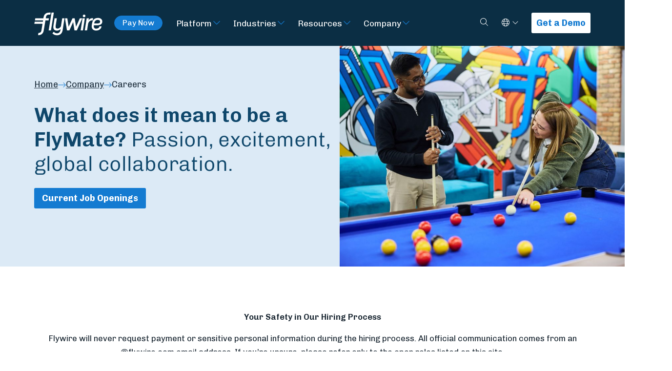

--- FILE ---
content_type: text/html; charset=UTF-8
request_url: https://www.flywire.com/company/careers?ref=echojobs.io&utm_source=echojobs.io
body_size: 14634
content:
        
<!doctype html><html class="bg-dark" lang="en"><head><meta charset="utf-8"><meta name="viewport" content="width=device-width, initial-scale=1, shrink-to-fit=no"><link rel="dns-prefetch" href="https://www.flywire.com"><link rel="preconnect" href="https://www.flywire.com" crossorigin><meta content="https://www.flywire.com/cdnimages/images/_1200x630_crop_center-center_82_none/flywire-careers-page.jpg?mtime=1690921282" property="og:image"><meta content="https://www.flywire.com/cdnimages/images/_1200x630_crop_center-center_82_none/flywire-careers-page.jpg?mtime=1690921282" property="twitter:image"><link rel="shortcut icon" type="image/ico" href="/media/img/favicon.ico" /><link type="image/x-icon" href="/media/img/favicon.ico" rel="shortcut icon"><link type="image/x-icon" href="/media/img/favicon.ico" rel="icon"><link rel="apple-touch-icon" sizes="180x180" href="/media/img/apple-icon-180x180.png"><link rel="icon" type="image/png" sizes="192x192"  href="/media/img/android-icon-192x192.png"><link rel="preload" href="https://fonts.googleapis.com/css?family=Chivo:300,400,700|Maitree:400,600&display=swap" as="style"><style type="text/css">@font-face {font-family:Chivo;font-style:normal;font-weight:300;src:url(/cf-fonts/s/chivo/5.0.11/latin-ext/300/normal.woff2);unicode-range:U+0100-02AF,U+0304,U+0308,U+0329,U+1E00-1E9F,U+1EF2-1EFF,U+2020,U+20A0-20AB,U+20AD-20CF,U+2113,U+2C60-2C7F,U+A720-A7FF;font-display:swap;}@font-face {font-family:Chivo;font-style:normal;font-weight:300;src:url(/cf-fonts/s/chivo/5.0.11/latin/300/normal.woff2);unicode-range:U+0000-00FF,U+0131,U+0152-0153,U+02BB-02BC,U+02C6,U+02DA,U+02DC,U+0304,U+0308,U+0329,U+2000-206F,U+2074,U+20AC,U+2122,U+2191,U+2193,U+2212,U+2215,U+FEFF,U+FFFD;font-display:swap;}@font-face {font-family:Chivo;font-style:normal;font-weight:300;src:url(/cf-fonts/s/chivo/5.0.11/vietnamese/300/normal.woff2);unicode-range:U+0102-0103,U+0110-0111,U+0128-0129,U+0168-0169,U+01A0-01A1,U+01AF-01B0,U+0300-0301,U+0303-0304,U+0308-0309,U+0323,U+0329,U+1EA0-1EF9,U+20AB;font-display:swap;}@font-face {font-family:Chivo;font-style:normal;font-weight:400;src:url(/cf-fonts/s/chivo/5.0.11/latin-ext/400/normal.woff2);unicode-range:U+0100-02AF,U+0304,U+0308,U+0329,U+1E00-1E9F,U+1EF2-1EFF,U+2020,U+20A0-20AB,U+20AD-20CF,U+2113,U+2C60-2C7F,U+A720-A7FF;font-display:swap;}@font-face {font-family:Chivo;font-style:normal;font-weight:400;src:url(/cf-fonts/s/chivo/5.0.11/vietnamese/400/normal.woff2);unicode-range:U+0102-0103,U+0110-0111,U+0128-0129,U+0168-0169,U+01A0-01A1,U+01AF-01B0,U+0300-0301,U+0303-0304,U+0308-0309,U+0323,U+0329,U+1EA0-1EF9,U+20AB;font-display:swap;}@font-face {font-family:Chivo;font-style:normal;font-weight:400;src:url(/cf-fonts/s/chivo/5.0.11/latin/400/normal.woff2);unicode-range:U+0000-00FF,U+0131,U+0152-0153,U+02BB-02BC,U+02C6,U+02DA,U+02DC,U+0304,U+0308,U+0329,U+2000-206F,U+2074,U+20AC,U+2122,U+2191,U+2193,U+2212,U+2215,U+FEFF,U+FFFD;font-display:swap;}@font-face {font-family:Chivo;font-style:normal;font-weight:700;src:url(/cf-fonts/s/chivo/5.0.11/latin-ext/700/normal.woff2);unicode-range:U+0100-02AF,U+0304,U+0308,U+0329,U+1E00-1E9F,U+1EF2-1EFF,U+2020,U+20A0-20AB,U+20AD-20CF,U+2113,U+2C60-2C7F,U+A720-A7FF;font-display:swap;}@font-face {font-family:Chivo;font-style:normal;font-weight:700;src:url(/cf-fonts/s/chivo/5.0.11/vietnamese/700/normal.woff2);unicode-range:U+0102-0103,U+0110-0111,U+0128-0129,U+0168-0169,U+01A0-01A1,U+01AF-01B0,U+0300-0301,U+0303-0304,U+0308-0309,U+0323,U+0329,U+1EA0-1EF9,U+20AB;font-display:swap;}@font-face {font-family:Chivo;font-style:normal;font-weight:700;src:url(/cf-fonts/s/chivo/5.0.11/latin/700/normal.woff2);unicode-range:U+0000-00FF,U+0131,U+0152-0153,U+02BB-02BC,U+02C6,U+02DA,U+02DC,U+0304,U+0308,U+0329,U+2000-206F,U+2074,U+20AC,U+2122,U+2191,U+2193,U+2212,U+2215,U+FEFF,U+FFFD;font-display:swap;}@font-face {font-family:Maitree;font-style:normal;font-weight:400;src:url(/cf-fonts/s/maitree/5.0.11/latin/400/normal.woff2);unicode-range:U+0000-00FF,U+0131,U+0152-0153,U+02BB-02BC,U+02C6,U+02DA,U+02DC,U+0304,U+0308,U+0329,U+2000-206F,U+2074,U+20AC,U+2122,U+2191,U+2193,U+2212,U+2215,U+FEFF,U+FFFD;font-display:swap;}@font-face {font-family:Maitree;font-style:normal;font-weight:400;src:url(/cf-fonts/s/maitree/5.0.11/thai/400/normal.woff2);unicode-range:U+0E01-0E5B,U+200C-200D,U+25CC;font-display:swap;}@font-face {font-family:Maitree;font-style:normal;font-weight:400;src:url(/cf-fonts/s/maitree/5.0.11/latin-ext/400/normal.woff2);unicode-range:U+0100-02AF,U+0304,U+0308,U+0329,U+1E00-1E9F,U+1EF2-1EFF,U+2020,U+20A0-20AB,U+20AD-20CF,U+2113,U+2C60-2C7F,U+A720-A7FF;font-display:swap;}@font-face {font-family:Maitree;font-style:normal;font-weight:400;src:url(/cf-fonts/s/maitree/5.0.11/vietnamese/400/normal.woff2);unicode-range:U+0102-0103,U+0110-0111,U+0128-0129,U+0168-0169,U+01A0-01A1,U+01AF-01B0,U+0300-0301,U+0303-0304,U+0308-0309,U+0323,U+0329,U+1EA0-1EF9,U+20AB;font-display:swap;}@font-face {font-family:Maitree;font-style:normal;font-weight:600;src:url(/cf-fonts/s/maitree/5.0.11/latin/600/normal.woff2);unicode-range:U+0000-00FF,U+0131,U+0152-0153,U+02BB-02BC,U+02C6,U+02DA,U+02DC,U+0304,U+0308,U+0329,U+2000-206F,U+2074,U+20AC,U+2122,U+2191,U+2193,U+2212,U+2215,U+FEFF,U+FFFD;font-display:swap;}@font-face {font-family:Maitree;font-style:normal;font-weight:600;src:url(/cf-fonts/s/maitree/5.0.11/latin-ext/600/normal.woff2);unicode-range:U+0100-02AF,U+0304,U+0308,U+0329,U+1E00-1E9F,U+1EF2-1EFF,U+2020,U+20A0-20AB,U+20AD-20CF,U+2113,U+2C60-2C7F,U+A720-A7FF;font-display:swap;}@font-face {font-family:Maitree;font-style:normal;font-weight:600;src:url(/cf-fonts/s/maitree/5.0.11/thai/600/normal.woff2);unicode-range:U+0E01-0E5B,U+200C-200D,U+25CC;font-display:swap;}@font-face {font-family:Maitree;font-style:normal;font-weight:600;src:url(/cf-fonts/s/maitree/5.0.11/vietnamese/600/normal.woff2);unicode-range:U+0102-0103,U+0110-0111,U+0128-0129,U+0168-0169,U+01A0-01A1,U+01AF-01B0,U+0300-0301,U+0303-0304,U+0308-0309,U+0323,U+0329,U+1EA0-1EF9,U+20AB;font-display:swap;}</style><link rel="stylesheet" href="/css/main.min.css?id=a4133ab3eda89cd5d57894ebdc446fc2"><link rel="stylesheet" href="/css/tw-main.min.css?id=06c5b5ecc9dba8c3cd55598b91ecb61f"><script data-cookieyes="cookieyes-analytics" src="https://cdn.optimizely.com/js/25231670039.js"></script><!-- Google Tag Manager --><script>(function(w,d,s,l,i){w[l]=w[l]||[];w[l].push({'gtm.start':
new Date().getTime(),event:'gtm.js'});var f=d.getElementsByTagName(s)[0],
j=d.createElement(s),dl=l!='dataLayer'?'&l='+l:'';j.async=true;j.src=
'https://www.googletagmanager.com/gtm.js?id='+i+dl;f.parentNode.insertBefore(j,f);
})(window,document,'script','dataLayer','GTM-K62FK7Z');</script><!-- End Google Tag Manager --><script type="text/javascript">
    const marketoFormIds = [];
</script><script src="//app-ab37.marketo.com/js/forms2/js/forms2.min.js"></script><script type="text/javascript" defer>

    const fallbackMessage = `
        <div id="fallbackMessage" class="mktoFallbackMessage -visible"><p>Sorry, this form is temporarily unavailable - please get in touch with us via the link below. </p><a class="button" href="https://www.flywire.com/company/contact">Contact us</a></div>
    `;

    window.translate ||= function(key) {
        if (Object.hasOwn(GLOBAL_TRANSLATIONS, key)) {
            return GLOBAL_TRANSLATIONS[key];
        }

        return key;
    }

    var displayFallback = function(formId) {
        var formEl = document.getElementById('mktoForm_' + formId);

        // Append fallback message after form
        formEl.insertAdjacentHTML('afterend', fallbackMessage);
    }

    var onLoadMktoForm = function(formId) {

        return function(form) {

            if ( form === null ) {
                displayFallback(formId);
                return;
            }

            const formObserver = new MutationObserver(function(mutations, observer) {
                const hasErrors = form.getFormElem().find('.mktoError-custom').length;
                let submitted = false;

                // Display Form's generic error message
                if (hasErrors >= 1) {
                    form.getFormElem().siblings('.mktoGenericError').addClass('visible');
                } else {
                    form.getFormElem().siblings('.mktoGenericError').removeClass('visible');
                }

                for (let i = 0; i < mutations.length; i++) {
                    if ('BUTTON' === mutations[i].target.nodeName) {
                        submitted = true;
                    }
                }

                if (!submitted) {
                    return;
                }

                mutations.forEach(function(mutation) {
                    if ('DIV' === mutation.target.nodeName) {
                        const addedNode = mutation.addedNodes[0];

                        addedNode.classList.add('mktoError-custom');
                        addedNode.childNodes.forEach(function(childNode) {
                            childNode.classList.add('visible');
                        });
                    }
                });
            });

            formObserver.observe(form.getFormElem()[0], { childList: true, subtree: true });

            form.addHiddenFields({ munchkinId: "372-QSQ-649" });

            form.getFormElem()
                .find('label').each(function (idx, lbl) {
                    if(lbl.textContent.length > 0) {
                        const endsWithColon = lbl.textContent.endsWith(':');
                        const key = lbl.textContent.replaceAll(/[*:]/g, '');
                        lbl.childNodes[lbl.childNodes.length - 1].textContent = translate(key)+(endsWithColon ? ':' : '');
                    }
                })
                .end()
                .find('option').each(function (idx, opt) {
                    opt.textContent = translate(opt.textContent);
                })
                .end()
                .find('button').each(function (idx, btn) {
                    btn.textContent = translate(btn.textContent);
                })
                .end()
                .find('.mktoHtmlText > div').each(function (idx, div) {
                    const anchor = div.querySelector('a');
                    if( div.textContent.trim() === anchor.textContent.trim() ) {
                        anchor.textContent = translate(anchor.textContent);
                    }
                })
            ;

            form.onValidate(function(success) {
                const element = form.getFormElem();

                if (success === false) {
                    const invalidInputs = element.find('.mktoInvalid');
                    invalidInputs.each(function() {
                        const label = element.find('label[for="' + this.id + '"]');
                        let labelText = label[0].innerText.replace(':', '');

                        switch (this.id) {
                            case 'Company':
                            case 'companyNameHeader':
                                labelText = '* ORGANIZATION';
                                break;
                        }

                        const template = `
                            <div class="mktoError mktoError-custom" style="right: 199.5px; bottom: -35px;"><div class="mktoErrorArrowWrap"><div class="mktoErrorArrow"></div></div><div id="ValidMsg` + this.id + `" role="alert" tabindex="-1" class="visible mktoErrorMsg">` + labelText + ` is required</div></div>`;

                        $(template).insertAfter('#' + this.id);
                    });
                }
            });

            form.onSuccess(function() {
                form.getFormElem()[0].className += " -hidden";
                document.getElementById('mktoSuccessMessage_' + formId).className += " -visible";
                return false;
            })

            document.addEventListener('change', function(event) {
                const element = event.target;

                if (element.classList.contains('mktoValid') || element.classList.contains('mktoInvalid')) {
                    const errorMessage = document.getElementById('ValidMsg' + element.id);
                    if (errorMessage) {
                        errorMessage.parentElement.remove();
                    }
                }
            })
            }
    }

    // Load Marketo Forms
    // This function will load all forms with the specified IDs
    // Based of https://blog.teknkl.com/multiple-forms-multiple-times
    var loadMarketoForms = function() {
        if (marketoFormIds.length === 0) {
            return;
        }

        /* util */
        var arrayify = getSelection.call.bind([].slice);

        /* const */
        var MKTOFORM_ID_ATTRNAME = "data-formId";

        /* fix inter-form label bug! */
        MktoForms2.whenRendered(function(form) {
            const formEl = form.getFormElem()[0];
            const formId = formEl.dataset.formid;
            const rando = "_" + formId;

            arrayify(formEl.querySelectorAll("label[for]"))
                .map(function(labelEl){
                    return {
                        label : labelEl,
                        input: formEl.querySelector('[id="' + labelEl.htmlFor + '"]'),
                        instruction: formEl.querySelector('[id="' + labelEl.htmlFor + '"] + .mktoInstruction')
                    }
                })
                .forEach(function(field) {
                    if(field.input){

                        const labelId = field.label.id;
                        const instructionId = field.instruction.id;

                        if ("0" && field.label.id === 'LblEmail') {
                            field.label.id = 'LblEmailHeader';
                        }

                        field.label.id = field.label.id + rando;

                        if(!field.input.hasAttribute("data-uniquified")){
                            if ("0" && field.input.id === 'Email') {
                                field.input.id = 'EmailHeader';
                            }
                            field.input.id = field.input.id + rando;
                            field.input.setAttribute("data-uniquified","true");

                            field.instruction.id = field.instruction.id + rando;

                            // Replace "LblEmail" with field.label.id in the aria-labelledby attribute
                            if (field.input.hasAttribute("aria-labelledby")) {
                                const ariaLabelledby = field.input.getAttribute("aria-labelledby");
                                const updatedAriaLabelledby = ariaLabelledby
                                    .replace(labelId, field.label.id)
                                    .replace(instructionId, field.instruction.id);
                                field.input.setAttribute("aria-labelledby", updatedAriaLabelledby);
                            }
                        }

                        field.label.htmlFor = field.input.id;
                    }

                    if (field.input && field.input.tagName === 'SELECT') {
                        // Only set selected/disabled on first option if select has no value
                        if (!field.input.value) {
                            const firstOption = field.input.querySelector('option:first-child');
                            if (firstOption) {
                                firstOption.setAttribute('selected', 'selected');
                                firstOption.selected = true;
                                if(firstOption.value === '') {
                                    firstOption.setAttribute('disabled', 'disabled');
                                    firstOption.disabled = true;
                                }
                            }
                        }
                    }
                });
        });

        /* chain, ensuring only one #mktoForm_nnn exists at a time */
        arrayify(marketoFormIds).forEach(function(formId) {
            const loadForm = MktoForms2.loadForm.bind(
                MktoForms2,
                "//app-ab37.marketo.com/",
                "372-QSQ-649",
                formId,
                onLoadMktoForm(formId)
            );
            const formEls = arrayify(document.querySelectorAll("[" + MKTOFORM_ID_ATTRNAME + '="' + formId + '"]'));

            (function loadFormCb(formEls) {
                var formEl = formEls.shift();
                formEl.id = "mktoForm_" + formId;

                loadForm(function(form) {
                    formEl.id = "";
                    if (formEls.length) {
                        loadFormCb(formEls);
                    }
                });
            })(formEls);
        });
    }
</script><script>
    var GLOBAL_TRANSLATIONS = [];
</script><script type="text/javascript">
    window.site = {
        algoliaAppId: "2ST1GFY6F8",
        algoliaSearchKey: "a41ebb76d2a6616621a219027f33f6e5",
    };
</script><style></style><title>Global Career Opportunities | Flywire</title><meta name="generator" content="SEOmatic">
<meta name="description" content="What does it mean to be a FlyMate? Passion, excitement, and global collaboration – without the limits of borders, rules, and corporate titles.">
<meta name="referrer" content="no-referrer-when-downgrade">
<meta name="robots" content="all">
<meta content="en" property="og:locale">
<meta content="pt" property="og:locale:alternate">
<meta content="fr" property="og:locale:alternate">
<meta content="ja" property="og:locale:alternate">
<meta content="ko" property="og:locale:alternate">
<meta content="es" property="og:locale:alternate">
<meta content="zh" property="og:locale:alternate">
<meta content="Flywire" property="og:site_name">
<meta content="website" property="og:type">
<meta content="https://www.flywire.com/company/careers" property="og:url">
<meta content="Global Career Opportunities | Flywire" property="og:title">
<meta content="What does it mean to be a FlyMate? Passion, excitement, and global collaboration – without the limits of borders, rules, and corporate titles." property="og:description">
<meta content="1200" property="og:image:width">
<meta content="630" property="og:image:height">
<meta name="facebook-domain-verification" content="00r6h8kt6atvr6bdhrlua022f97yby">
<meta name="twitter:card" content="summary_large_image">
<meta name="twitter:site" content="@flywire">
<meta name="twitter:creator" content="@flywire">
<meta name="twitter:title" content="Global Career Opportunities | Flywire">
<meta name="twitter:description" content="What does it mean to be a FlyMate? Passion, excitement, and global collaboration – without the limits of borders, rules, and corporate titles.">
<meta name="twitter:image:width" content="796">
<meta name="twitter:image:height" content="418">
<link href="https://www.flywire.com/company/careers" rel="canonical">
<link href="https://www.flywire.com/" rel="home">
<link href="https://www.flywire.com/pt/company/careers" rel="alternate" hreflang="pt">
<link href="https://www.flywire.com/fr/company/careers" rel="alternate" hreflang="fr">
<link href="https://www.flywire.com/ja/company/careers" rel="alternate" hreflang="ja">
<link href="https://www.flywire.com/ko/company/careers" rel="alternate" hreflang="ko">
<link href="https://www.flywire.com/es/company/careers" rel="alternate" hreflang="es">
<link href="https://www.flywire.com/zh/company/careers" rel="alternate" hreflang="zh">
<link href="https://www.flywire.com/company/careers" rel="alternate" hreflang="x-default">
<link href="https://www.flywire.com/company/careers" rel="alternate" hreflang="en"></head><body  class="section-pages company"><!-- Google Tag Manager (noscript) --><noscript><iframe src="https://www.googletagmanager.com/ns.html?id=GTM-K62FK7Z"
    height="0" width="0" style="display:none;visibility:hidden"></iframe></noscript><!-- End Google Tag Manager (noscript) --><div id="shell"><header class="header -primary"><a id="main-skip-link" href="#main-content" class="sr-only skip-content -mainContent">Skip to Main Content</a><div class="header__content navigation" id="mainNavigation"><div class="fw-container"><div class="navigation__wrapper"><div class="navigation__content"><a class="w-[100px] xxs:w-[140px] focus:outline-white" href="https://www.flywire.com/"><img class="lazyload" data-src="/media/img/flywire-logo.svg" alt="Flywire"></a><div class="hidden text-p3 mx-6 md:flex"><a
                            class="py-1.5 px-4 inline-flex text-p3 border border-solid border-blue-flywire bg-blue-flywire text-white rounded-full grow-0 basis-auto font-normal leading-none whitespace-nowrap hover:bg-white hover:text-blue-ultra-dark"
                            href="https://pay.flywire.com"
                            data-testid="pay-now-button-desktop"
                        >Pay Now</a></div><div class="desktop"><nav class="nav primary" aria-label="Primary navigation"><ul class="nav__list"><li class="nav__item -arrow group"><a class="nav__link" href="https://www.flywire.com/platform" aria-label="Visit Platform">Platform</a><button class="nav__subTrigger" data-toggle="dropdown" aria-haspopup="true" aria-expanded="false" aria-label="Toggle submenu for Platform"><span class=""><svg class="w-4 h-4 w-5 h-5 fill-blue-flywire group-hover:-rotate-90 group-hover:fill-green-light" xmlns="http://www.w3.org/2000/svg" viewBox="0 0 448 512"><!--! Font Awesome Pro 6.7.2 by @fontawesome - https://fontawesome.com License - https://fontawesome.com/license (Commercial License) Copyright 2024 Fonticons, Inc. --><path d="M212.7 363.3c6.2 6.2 16.4 6.2 22.6 0l160-160c6.2-6.2 6.2-16.4 0-22.6s-16.4-6.2-22.6 0L224 329.4 75.3 180.7c-6.2-6.2-16.4-6.2-22.6 0s-6.2 16.4 0 22.6l160 160z"/></svg></span></button><div class="dropdown " aria-labelledby="Platform"><ul class="dropdown__list"><li class="dropdown__item"><a class="nav__link" href="https://www.flywire.com/platform/global-payment-network" aria-label="Visit Global Payment Network">Global Payment Network</a><div class="dropdown " aria-labelledby="Global Payment Network"><ul class="dropdown__list"></ul></div></li><li class="dropdown__item"><a class="nav__link" href="https://www.flywire.com/platform/integrations" aria-label="Visit Integrations">Integrations</a><div class="dropdown " aria-labelledby="Integrations"><ul class="dropdown__list"><li class="dropdown__item"><a class="nav__link" href="https://www.flywire.com/platform/integrations/pay-by-link">Pay-by-Link</a></li><li class="dropdown__item"><a class="nav__link" href="https://www.flywire.com/platform/integrations/checkout">Checkout</a></li><li class="dropdown__item"><a class="nav__link" href="https://www.flywire.com/platform/integrations/api">API</a></li><li class="dropdown__item"><a class="nav__link" href="https://www.flywire.com/platform/integrations/software-integrations">ERP &amp; CRM Systems</a></li></ul></div></li></ul></div></li><li class="nav__item -arrow group"><a class="nav__link" href="https://www.flywire.com/industries" aria-label="Visit Industries">Industries</a><button class="nav__subTrigger" data-toggle="dropdown" aria-haspopup="true" aria-expanded="false" aria-label="Toggle submenu for Industries"><span class=""><svg class="w-4 h-4 w-5 h-5 fill-blue-flywire group-hover:-rotate-90 group-hover:fill-green-light" xmlns="http://www.w3.org/2000/svg" viewBox="0 0 448 512"><!--! Font Awesome Pro 6.7.2 by @fontawesome - https://fontawesome.com License - https://fontawesome.com/license (Commercial License) Copyright 2024 Fonticons, Inc. --><path d="M212.7 363.3c6.2 6.2 16.4 6.2 22.6 0l160-160c6.2-6.2 6.2-16.4 0-22.6s-16.4-6.2-22.6 0L224 329.4 75.3 180.7c-6.2-6.2-16.4-6.2-22.6 0s-6.2 16.4 0 22.6l160 160z"/></svg></span></button><div class="dropdown mega-menu" aria-labelledby="Industries"><ul class="dropdown__list"><li class="dropdown__item"><a class="nav__link" href="https://www.flywire.com/industries/education" aria-label="Visit Education">Education</a><div class="dropdown " aria-labelledby="Education"><ul class="dropdown__list"><li class="dropdown__item"><a class="nav__link" href="https://www.flywire.com/industries/education/solution">Solution</a></li><li class="dropdown__item"><a class="nav__link" href="https://www.flywire.com/industries/education/institutions">Institutions</a></li><li class="dropdown__item"><a class="nav__link" href="https://www.flywire.com/industries/education/students">Students</a></li><li class="dropdown__item"><a class="nav__link" href="https://www.flywire.com/industries/education/agents">Agents</a></li><li class="dropdown__item"><a class="nav__link" href="https://www.flywire.com/industries/education/partners">Partners</a></li></ul></div></li><li class="dropdown__item"><a class="nav__link" href="https://www.flywire.com/industries/travel" aria-label="Visit Travel">Travel</a><div class="dropdown " aria-labelledby="Travel"><ul class="dropdown__list"><li class="dropdown__item"><a class="nav__link" href="https://www.flywire.com/industries/travel/travel-operators">Travel Operators</a></li><li class="dropdown__item"><a class="nav__link" href="https://www.flywire.com/industries/travel/dmc">DMCs</a></li><li class="dropdown__item"><a class="nav__link" href="https://www.flywire.com/industries/travel/accommodations-hospitality">Accommodations &amp; Hospitality</a></li><li class="dropdown__item"><a class="nav__link" href="https://www.flywire.com/industries/travel/partners">Partners</a></li></ul></div></li><li class="dropdown__item"><a class="nav__link" href="https://www.flywire.com/industries/b2b" aria-label="Visit B2B">B2B</a><div class="dropdown " aria-labelledby="B2B"><ul class="dropdown__list"><li class="dropdown__item"><a class="nav__link" href="https://www.flywire.com/industries/b2b/solution">Solutions</a></li><li class="dropdown__item"><a class="nav__link" href="https://www.flywire.com/industries/b2b/partners">Partners</a></li></ul></div></li><li class="dropdown__item"><a class="nav__link" href="https://www.flywire.com/industries/healthcare" aria-label="Visit Healthcare">Healthcare</a><div class="dropdown " aria-labelledby="Healthcare"><ul class="dropdown__list"><li class="dropdown__item"><a class="nav__link" href="https://www.flywire.com/industries/healthcare/solution">Solution</a></li></ul></div></li></ul></div></li><li class="nav__item -arrow group"><a class="nav__link" href="https://www.flywire.com/resources" aria-label="Visit Resources">Resources</a><button class="nav__subTrigger" data-toggle="dropdown" aria-haspopup="true" aria-expanded="false" aria-label="Toggle submenu for Resources"><span class=""><svg class="w-4 h-4 w-5 h-5 fill-blue-flywire group-hover:-rotate-90 group-hover:fill-green-light" xmlns="http://www.w3.org/2000/svg" viewBox="0 0 448 512"><!--! Font Awesome Pro 6.7.2 by @fontawesome - https://fontawesome.com License - https://fontawesome.com/license (Commercial License) Copyright 2024 Fonticons, Inc. --><path d="M212.7 363.3c6.2 6.2 16.4 6.2 22.6 0l160-160c6.2-6.2 6.2-16.4 0-22.6s-16.4-6.2-22.6 0L224 329.4 75.3 180.7c-6.2-6.2-16.4-6.2-22.6 0s-6.2 16.4 0 22.6l160 160z"/></svg></span></button><div class="dropdown " aria-labelledby="Resources"><ul class="dropdown__list"><li class="dropdown__item"><a class="nav__link" href="https://www.flywire.com/resources?categories=blog" aria-label="Visit Blog">Blog</a><div class="dropdown " aria-labelledby="Blog"><ul class="dropdown__list"></ul></div></li><li class="dropdown__item"><a class="nav__link" href="https://www.flywire.com/resources?categories=case-study" aria-label="Visit Case Studies">Case Studies</a><div class="dropdown " aria-labelledby="Case Studies"><ul class="dropdown__list"></ul></div></li><li class="dropdown__item"><a class="nav__link" href="https://www.flywire.com/resources?categories=reports" aria-label="Visit Reports">Reports</a><div class="dropdown " aria-labelledby="Reports"><ul class="dropdown__list"></ul></div></li><li class="dropdown__item"><a class="nav__link" href="https://www.flywire.com/resources?categories=video" aria-label="Visit Videos">Videos</a><div class="dropdown " aria-labelledby="Videos"><ul class="dropdown__list"></ul></div></li><li class="dropdown__item"><a class="nav__link" href="https://www.flywire.com/resources?categories=webinars" aria-label="Visit Webinars">Webinars</a><div class="dropdown " aria-labelledby="Webinars"><ul class="dropdown__list"></ul></div></li></ul></div></li><li class="nav__item -arrow group"><a class="nav__link" href="https://www.flywire.com/company/about" aria-label="Visit Company">Company</a><button class="nav__subTrigger" data-toggle="dropdown" aria-haspopup="true" aria-expanded="false" aria-label="Toggle submenu for Company"><span class=""><svg class="w-4 h-4 w-5 h-5 fill-blue-flywire group-hover:-rotate-90 group-hover:fill-green-light" xmlns="http://www.w3.org/2000/svg" viewBox="0 0 448 512"><!--! Font Awesome Pro 6.7.2 by @fontawesome - https://fontawesome.com License - https://fontawesome.com/license (Commercial License) Copyright 2024 Fonticons, Inc. --><path d="M212.7 363.3c6.2 6.2 16.4 6.2 22.6 0l160-160c6.2-6.2 6.2-16.4 0-22.6s-16.4-6.2-22.6 0L224 329.4 75.3 180.7c-6.2-6.2-16.4-6.2-22.6 0s-6.2 16.4 0 22.6l160 160z"/></svg></span></button><div class="dropdown mega-menu" aria-labelledby="Company"><ul class="dropdown__list"><li class="dropdown__item"><a class="nav__link" href="https://www.flywire.com/company/about" aria-label="Visit About">About</a><div class="dropdown menu-column" aria-labelledby="About"><ul class="dropdown__list"><li class="dropdown__item"><a class="nav__link" href="https://www.flywire.com/company/values">Values</a></li><li class="dropdown__item"><a class="nav__link" href="https://www.flywire.com/company/leadership">Leadership</a></li><li class="dropdown__item"><a class="nav__link" href="https://ir.flywire.com/" target="_blank">Investors</a></li><li class="dropdown__item"><a class="nav__link" href="https://www.flywire.com/company/foundation">Charitable Foundation</a></li><li class="dropdown__item"><a class="nav__link" href="https://www.flywire.com/company/belonging">Building a Culture of Belonging</a></li><li class="dropdown__item"><a class="nav__link" href="https://www.flywire.com/company/social-impact">Social Impact at Flywire</a></li><li class="dropdown__item"><a class="nav__link" href="https://www.flywire.com/company/news">News &amp; Press</a></li><li class="dropdown__item"><a class="nav__link" href="https://www.flywire.com/company/security">Security</a></li><li class="dropdown__item"><a class="nav__link" href="https://www.flywire.com/company/contact">Contact</a></li></ul></div></li><li class="dropdown__item"><a class="nav__link -active" href="https://www.flywire.com/company/careers" aria-label="Visit Careers">Careers</a><div class="dropdown " aria-labelledby="Careers"><ul class="dropdown__list"><li class="dropdown__item"><a class="nav__link" href="https://www.flywire.com/company/careers#job-openings">Job Openings</a></li><li class="dropdown__item"><a class="nav__link" href="https://www.flywire.com/company/careers/learning-development">Learning &amp; Development</a></li><li class="dropdown__item"><a class="nav__link" href="https://www.flywire.com/company/careers/inside-flywire">Inside Flywire</a></li></ul></div></li></ul></div></li></ul></nav></div><nav class="nav primary -mobile js-mobileMenu" id="mobile-menu" aria-label="Primary mobile navigation"><a class="menu-toggle -close" href="#shell"><span class="sr-only">Close Menu</span><span class=""><svg class="w-4 h-4 w-5 h-5 fill-white" xmlns="http://www.w3.org/2000/svg" viewBox="0 0 384 512"><path d="M324.5 411.1c6.2 6.2 16.4 6.2 22.6 0s6.2-16.4 0-22.6L214.6 256 347.1 123.5c6.2-6.2 6.2-16.4 0-22.6s-16.4-6.2-22.6 0L192 233.4 59.6 100.9c-6.2-6.2-16.4-6.2-22.6 0s-6.2 16.4 0 22.6L169.4 256 36.9 388.5c-6.2 6.2-6.2 16.4 0 22.6s16.4 6.2 22.6 0L192 278.6 324.5 411.1z" fill="currentColor" /></svg></span></a><ul class="nav__list"><li class="nav__item p-5 md:hidden"><a
                class="nav__link py-1.5 px-4 inline-flex text-p3 border border-solid border-blue-flywire bg-blue-flywire text-white rounded-full grow-0 basis-auto font-normal leading-none hover:bg-white hover:!text-blue-ultra-dark"
                href="https://pay.flywire.com/"
                data-testid="pay-now-button-mobile"
            >Pay Now</a></li><li class="nav__item"><a class="nav__link" href="https://www.flywire.com/platform" aria-label="Visit Platform">Platform</a><div class="dropdown " aria-labelledby="Platform"><ul class="dropdown__list"><li class="dropdown__item"><a class="nav__link" href="https://www.flywire.com/platform/global-payment-network" aria-label="Visit Global Payment Network">Global Payment Network</a><div class="dropdown " aria-labelledby="Global Payment Network"><ul class="dropdown__list"></ul></div></li><li class="dropdown__item"><a class="nav__link" href="https://www.flywire.com/platform/integrations" aria-label="Visit Integrations">Integrations</a><div class="dropdown " aria-labelledby="Integrations"><ul class="dropdown__list"><li class="dropdown__item"><a class="nav__link" href="https://www.flywire.com/platform/integrations/pay-by-link">Pay-by-Link</a></li><li class="dropdown__item"><a class="nav__link" href="https://www.flywire.com/platform/integrations/checkout">Checkout</a></li><li class="dropdown__item"><a class="nav__link" href="https://www.flywire.com/platform/integrations/api">API</a></li><li class="dropdown__item"><a class="nav__link" href="https://www.flywire.com/platform/integrations/software-integrations">ERP &amp; CRM Systems</a></li></ul></div></li></ul></div></li><li class="nav__item"><a class="nav__link" href="https://www.flywire.com/industries" aria-label="Visit Industries">Industries</a><div class="dropdown mega-menu" aria-labelledby="Industries"><ul class="dropdown__list"><li class="dropdown__item"><a class="nav__link" href="https://www.flywire.com/industries/education" aria-label="Visit Education">Education</a><div class="dropdown " aria-labelledby="Education"><ul class="dropdown__list"><li class="dropdown__item"><a class="nav__link" href="https://www.flywire.com/industries/education/solution">Solution</a></li><li class="dropdown__item"><a class="nav__link" href="https://www.flywire.com/industries/education/institutions">Institutions</a></li><li class="dropdown__item"><a class="nav__link" href="https://www.flywire.com/industries/education/students">Students</a></li><li class="dropdown__item"><a class="nav__link" href="https://www.flywire.com/industries/education/agents">Agents</a></li><li class="dropdown__item"><a class="nav__link" href="https://www.flywire.com/industries/education/partners">Partners</a></li></ul></div></li><li class="dropdown__item"><a class="nav__link" href="https://www.flywire.com/industries/travel" aria-label="Visit Travel">Travel</a><div class="dropdown " aria-labelledby="Travel"><ul class="dropdown__list"><li class="dropdown__item"><a class="nav__link" href="https://www.flywire.com/industries/travel/travel-operators">Travel Operators</a></li><li class="dropdown__item"><a class="nav__link" href="https://www.flywire.com/industries/travel/dmc">DMCs</a></li><li class="dropdown__item"><a class="nav__link" href="https://www.flywire.com/industries/travel/accommodations-hospitality">Accommodations &amp; Hospitality</a></li><li class="dropdown__item"><a class="nav__link" href="https://www.flywire.com/industries/travel/partners">Partners</a></li></ul></div></li><li class="dropdown__item"><a class="nav__link" href="https://www.flywire.com/industries/b2b" aria-label="Visit B2B">B2B</a><div class="dropdown " aria-labelledby="B2B"><ul class="dropdown__list"><li class="dropdown__item"><a class="nav__link" href="https://www.flywire.com/industries/b2b/solution">Solutions</a></li><li class="dropdown__item"><a class="nav__link" href="https://www.flywire.com/industries/b2b/partners">Partners</a></li></ul></div></li><li class="dropdown__item"><a class="nav__link" href="https://www.flywire.com/industries/healthcare" aria-label="Visit Healthcare">Healthcare</a><div class="dropdown " aria-labelledby="Healthcare"><ul class="dropdown__list"><li class="dropdown__item"><a class="nav__link" href="https://www.flywire.com/industries/healthcare/solution">Solution</a></li></ul></div></li></ul></div></li><li class="nav__item"><a class="nav__link" href="https://www.flywire.com/resources" aria-label="Visit Resources">Resources</a><div class="dropdown " aria-labelledby="Resources"><ul class="dropdown__list"><li class="dropdown__item"><a class="nav__link" href="https://www.flywire.com/resources?categories=blog" aria-label="Visit Blog">Blog</a><div class="dropdown " aria-labelledby="Blog"><ul class="dropdown__list"></ul></div></li><li class="dropdown__item"><a class="nav__link" href="https://www.flywire.com/resources?categories=case-study" aria-label="Visit Case Studies">Case Studies</a><div class="dropdown " aria-labelledby="Case Studies"><ul class="dropdown__list"></ul></div></li><li class="dropdown__item"><a class="nav__link" href="https://www.flywire.com/resources?categories=reports" aria-label="Visit Reports">Reports</a><div class="dropdown " aria-labelledby="Reports"><ul class="dropdown__list"></ul></div></li><li class="dropdown__item"><a class="nav__link" href="https://www.flywire.com/resources?categories=video" aria-label="Visit Videos">Videos</a><div class="dropdown " aria-labelledby="Videos"><ul class="dropdown__list"></ul></div></li><li class="dropdown__item"><a class="nav__link" href="https://www.flywire.com/resources?categories=webinars" aria-label="Visit Webinars">Webinars</a><div class="dropdown " aria-labelledby="Webinars"><ul class="dropdown__list"></ul></div></li></ul></div></li><li class="nav__item"><a class="nav__link" href="https://www.flywire.com/company/about" aria-label="Visit Company">Company</a><div class="dropdown mega-menu" aria-labelledby="Company"><ul class="dropdown__list"><li class="dropdown__item"><a class="nav__link" href="https://www.flywire.com/company/about" aria-label="Visit About">About</a><div class="dropdown menu-column" aria-labelledby="About"><ul class="dropdown__list"><li class="dropdown__item"><a class="nav__link" href="https://www.flywire.com/company/values">Values</a></li><li class="dropdown__item"><a class="nav__link" href="https://www.flywire.com/company/leadership">Leadership</a></li><li class="dropdown__item"><a class="nav__link" href="https://ir.flywire.com/" target="_blank">Investors</a></li><li class="dropdown__item"><a class="nav__link" href="https://www.flywire.com/company/foundation">Charitable Foundation</a></li><li class="dropdown__item"><a class="nav__link" href="https://www.flywire.com/company/belonging">Building a Culture of Belonging</a></li><li class="dropdown__item"><a class="nav__link" href="https://www.flywire.com/company/social-impact">Social Impact at Flywire</a></li><li class="dropdown__item"><a class="nav__link" href="https://www.flywire.com/company/news">News &amp; Press</a></li><li class="dropdown__item"><a class="nav__link" href="https://www.flywire.com/company/security">Security</a></li><li class="dropdown__item"><a class="nav__link" href="https://www.flywire.com/company/contact">Contact</a></li></ul></div></li><li class="dropdown__item"><a class="nav__link -active" href="https://www.flywire.com/company/careers" aria-label="Visit Careers">Careers</a><div class="dropdown " aria-labelledby="Careers"><ul class="dropdown__list"><li class="dropdown__item"><a class="nav__link" href="https://www.flywire.com/company/careers#job-openings">Job Openings</a></li><li class="dropdown__item"><a class="nav__link" href="https://www.flywire.com/company/careers/learning-development">Learning &amp; Development</a></li><li class="dropdown__item"><a class="nav__link" href="https://www.flywire.com/company/careers/inside-flywire">Inside Flywire</a></li></ul></div></li></ul></div></li><li class="nav__item"><a class="search-icon" href="https://www.flywire.com/search"><span class="sr-only">Search</span><span class=""><svg class="w-4 h-4 fill-white w-5 h-5" xmlns="http://www.w3.org/2000/svg" viewBox="0 0 512 512"><!--! Font Awesome Pro 6.7.2 by @fontawesome - https://fontawesome.com License - https://fontawesome.com/license (Commercial License) Copyright 2024 Fonticons, Inc. --><path d="M384 208A176 176 0 1 0 32 208a176 176 0 1 0 352 0zM343.3 366C307 397.2 259.7 416 208 416C93.1 416 0 322.9 0 208S93.1 0 208 0S416 93.1 416 208c0 51.7-18.8 99-50 135.3L507.3 484.7c6.2 6.2 6.2 16.4 0 22.6s-16.4 6.2-22.6 0L343.3 366z"/></svg></span></a></li><li class="nav__item"><a href="https://www.flywire.com/"><span class="sr-only">Select Language</span><span class=""><svg class="w-4 h-4 fill-white w-5 h-5" xmlns="http://www.w3.org/2000/svg" viewBox="0 0 512 512"><!--! Font Awesome Pro 6.7.2 by @fontawesome - https://fontawesome.com License - https://fontawesome.com/license (Commercial License) Copyright 2024 Fonticons, Inc. --><path d="M256 480c16.7 0 40.4-14.4 61.9-57.3c9.9-19.8 18.2-43.7 24.1-70.7l-172 0c5.9 27 14.2 50.9 24.1 70.7C215.6 465.6 239.3 480 256 480zM164.3 320l183.4 0c2.8-20.2 4.3-41.7 4.3-64s-1.5-43.8-4.3-64l-183.4 0c-2.8 20.2-4.3 41.7-4.3 64s1.5 43.8 4.3 64zM170 160l172 0c-5.9-27-14.2-50.9-24.1-70.7C296.4 46.4 272.7 32 256 32s-40.4 14.4-61.9 57.3C184.2 109.1 175.9 133 170 160zm210 32c2.6 20.5 4 41.9 4 64s-1.4 43.5-4 64l90.8 0c6-20.3 9.3-41.8 9.3-64s-3.2-43.7-9.3-64L380 192zm78.5-32c-25.9-54.5-73.1-96.9-130.9-116.3c21 28.3 37.6 68.8 47.2 116.3l83.8 0zm-321.1 0c9.6-47.6 26.2-88 47.2-116.3C126.7 63.1 79.4 105.5 53.6 160l83.7 0zm-96 32c-6 20.3-9.3 41.8-9.3 64s3.2 43.7 9.3 64l90.8 0c-2.6-20.5-4-41.9-4-64s1.4-43.5 4-64l-90.8 0zM327.5 468.3c57.8-19.5 105-61.8 130.9-116.3l-83.8 0c-9.6 47.6-26.2 88-47.2 116.3zm-143 0c-21-28.3-37.5-68.8-47.2-116.3l-83.7 0c25.9 54.5 73.1 96.9 130.9 116.3zM256 512A256 256 0 1 1 256 0a256 256 0 1 1 0 512z"/></svg></span></a><div class="dropdown"><ul class="nav__list"><li class="nav__item"><a class="nav__link language-picker" href="https://www.flywire.com/company/careers" data-language="en">
                                English
                            </a></li><li class="nav__item"><a class="nav__link language-picker" href="https://www.flywire.com/zh/company/careers" data-language="zh">
                                中文
                            </a></li><li class="nav__item"><a class="nav__link language-picker" href="https://www.flywire.com/es/company/careers" data-language="es">
                                Español
                            </a></li><li class="nav__item"><a class="nav__link language-picker" href="https://www.flywire.com/ko/company/careers" data-language="ko">
                                한국어
                            </a></li><li class="nav__item"><a class="nav__link language-picker" href="https://www.flywire.com/ja/company/careers" data-language="ja">
                                日本語
                            </a></li><li class="nav__item"><a class="nav__link language-picker" href="https://www.flywire.com/fr/company/careers" data-language="fr">
                                Français
                            </a></li><li class="nav__item"><a class="nav__link language-picker" href="https://www.flywire.com/pt/company/careers" data-language="pt">
                                Português
                            </a></li></ul></div></li></ul></nav></div><div class="navigation__content -secondary"><nav class="nav secondary" aria-label="Secondary navigation"><ul class="nav__list"><li class="nav__item desktop"><a class="search-icon nav__link" href="https://www.flywire.com/search" data-testid="desktop-search-link"><span class="sr-only">Search</span><span class=""><svg class="w-4 h-4 fill-white" xmlns="http://www.w3.org/2000/svg" viewBox="0 0 512 512"><!--! Font Awesome Pro 6.7.2 by @fontawesome - https://fontawesome.com License - https://fontawesome.com/license (Commercial License) Copyright 2024 Fonticons, Inc. --><path d="M384 208A176 176 0 1 0 32 208a176 176 0 1 0 352 0zM343.3 366C307 397.2 259.7 416 208 416C93.1 416 0 322.9 0 208S93.1 0 208 0S416 93.1 416 208c0 51.7-18.8 99-50 135.3L507.3 484.7c6.2 6.2 6.2 16.4 0 22.6s-16.4 6.2-22.6 0L343.3 366z"/></svg></span></a></li><li class="nav__item -arrow desktop group"><a href="https://www.flywire.com/company/careers" class="nav__link" id="node-languages-full" aria-label="Select Language - English" title="English"><span class="sr-only">Select Language</span><span class=""><svg class="w-4 h-4 fill-white" xmlns="http://www.w3.org/2000/svg" viewBox="0 0 512 512"><!--! Font Awesome Pro 6.7.2 by @fontawesome - https://fontawesome.com License - https://fontawesome.com/license (Commercial License) Copyright 2024 Fonticons, Inc. --><path d="M256 480c16.7 0 40.4-14.4 61.9-57.3c9.9-19.8 18.2-43.7 24.1-70.7l-172 0c5.9 27 14.2 50.9 24.1 70.7C215.6 465.6 239.3 480 256 480zM164.3 320l183.4 0c2.8-20.2 4.3-41.7 4.3-64s-1.5-43.8-4.3-64l-183.4 0c-2.8 20.2-4.3 41.7-4.3 64s1.5 43.8 4.3 64zM170 160l172 0c-5.9-27-14.2-50.9-24.1-70.7C296.4 46.4 272.7 32 256 32s-40.4 14.4-61.9 57.3C184.2 109.1 175.9 133 170 160zm210 32c2.6 20.5 4 41.9 4 64s-1.4 43.5-4 64l90.8 0c6-20.3 9.3-41.8 9.3-64s-3.2-43.7-9.3-64L380 192zm78.5-32c-25.9-54.5-73.1-96.9-130.9-116.3c21 28.3 37.6 68.8 47.2 116.3l83.8 0zm-321.1 0c9.6-47.6 26.2-88 47.2-116.3C126.7 63.1 79.4 105.5 53.6 160l83.7 0zm-96 32c-6 20.3-9.3 41.8-9.3 64s3.2 43.7 9.3 64l90.8 0c-2.6-20.5-4-41.9-4-64s1.4-43.5 4-64l-90.8 0zM327.5 468.3c57.8-19.5 105-61.8 130.9-116.3l-83.8 0c-9.6 47.6-26.2 88-47.2 116.3zm-143 0c-21-28.3-37.5-68.8-47.2-116.3l-83.7 0c25.9 54.5 73.1 96.9 130.9 116.3zM256 512A256 256 0 1 1 256 0a256 256 0 1 1 0 512z"/></svg></span></a><button class="nav__subTrigger" data-toggle="dropdown" aria-haspopup="true" aria-expanded="false" aria-label="Open language select"><span class=""><svg class="w-4 h-4 fill-white group-hover:-rotate-90" xmlns="http://www.w3.org/2000/svg" viewBox="0 0 448 512"><!--! Font Awesome Pro 6.7.2 by @fontawesome - https://fontawesome.com License - https://fontawesome.com/license (Commercial License) Copyright 2024 Fonticons, Inc. --><path d="M212.7 363.3c6.2 6.2 16.4 6.2 22.6 0l160-160c6.2-6.2 6.2-16.4 0-22.6s-16.4-6.2-22.6 0L224 329.4 75.3 180.7c-6.2-6.2-16.4-6.2-22.6 0s-6.2 16.4 0 22.6l160 160z"/></svg></span></button><div class="dropdown -language" aria-labelledby="node-languages-full"><ul class="nav__list"><li class="nav__item"><a href="https://www.flywire.com/company/careers" class="nav__link language-picker" data-language="en">English</a></li><li class="nav__item"><a class="nav__link language-picker" href="https://www.flywire.com/zh/company/careers" data-language="zh">
                        中文
                    </a></li><li class="nav__item"><a class="nav__link language-picker" href="https://www.flywire.com/es/company/careers" data-language="es">
                        Español
                    </a></li><li class="nav__item"><a class="nav__link language-picker" href="https://www.flywire.com/ko/company/careers" data-language="ko">
                        한국어
                    </a></li><li class="nav__item"><a class="nav__link language-picker" href="https://www.flywire.com/ja/company/careers" data-language="ja">
                        日本語
                    </a></li><li class="nav__item"><a class="nav__link language-picker" href="https://www.flywire.com/fr/company/careers" data-language="fr">
                        Français
                    </a></li><li class="nav__item"><a class="nav__link language-picker" href="https://www.flywire.com/pt/company/careers" data-language="pt">
                        Português
                    </a></li></ul></div></li><li class="nav__item -hasButton"><a href="#get-a-demo-modal-form" class="btn-nav-demo modal__button" aria-expanded="false" data-testid="site-header-get-a-demo-btn">Get a Demo</a></li><li class="nav__item -mobile"><a class="btn-nav-demo menu-toggle" href="#mobile-menu" data-testid="mobile-nav-menu-hamburger"><span class="sr-only">Open Menu</span><span class="flex justify-center"><svg class="w-4 h-4 w-5 h-5 fill-blue-flywire" xmlns="http://www.w3.org/2000/svg" viewBox="0 0 448 512"><path d="M0 80c0-8.8 7.2-16 16-16l416 0c8.8 0 16 7.2 16 16s-7.2 16-16 16L16 96C7.2 96 0 88.8 0 80zM0 240c0-8.8 7.2-16 16-16l416 0c8.8 0 16 7.2 16 16s-7.2 16-16 16L16 256c-8.8 0-16-7.2-16-16zM448 400c0 8.8-7.2 16-16 16L16 416c-8.8 0-16-7.2-16-16s7.2-16 16-16l416 0c8.8 0 16 7.2 16 16z" fill="currentColor"/></svg></span></a></li></ul></nav></div></div></div></div></header><main role="main"><section class="text-base "><div class="relative bg-blue-light dark:bg-blue-dark"><div class="content-container pt-vert1-5x md:py-vert1-5x"><div id="hero_content" class="md:w-50pc md:min-h-[20rem]"><div class="md:-mr-8 lg:-mr-10"><nav class="crumbs" aria-label="Hero breadcrumb"><a href="https://www.flywire.com/">Home</a><span class="flex items-center"><svg class="w-4 h-4 fill-blue-flywire" xmlns="http://www.w3.org/2000/svg" viewBox="0 0 512 512"><!--! Font Awesome Pro 6.7.2 by @fontawesome - https://fontawesome.com License - https://fontawesome.com/license (Commercial License) Copyright 2024 Fonticons, Inc. --><path d="M507.3 267.3c6.2-6.2 6.2-16.4 0-22.6l-144-144c-6.2-6.2-16.4-6.2-22.6 0s-6.2 16.4 0 22.6L457.4 240 16 240c-8.8 0-16 7.2-16 16s7.2 16 16 16l441.4 0L340.7 388.7c-6.2 6.2-6.2 16.4 0 22.6s16.4 6.2 22.6 0l144-144z"/></svg></span><a href="https://www.flywire.com/company">Company</a><span class="flex items-center"><svg class="w-4 h-4 fill-blue-flywire" xmlns="http://www.w3.org/2000/svg" viewBox="0 0 512 512"><!--! Font Awesome Pro 6.7.2 by @fontawesome - https://fontawesome.com License - https://fontawesome.com/license (Commercial License) Copyright 2024 Fonticons, Inc. --><path d="M507.3 267.3c6.2-6.2 6.2-16.4 0-22.6l-144-144c-6.2-6.2-16.4-6.2-22.6 0s-6.2 16.4 0 22.6L457.4 240 16 240c-8.8 0-16 7.2-16 16s7.2 16 16 16l441.4 0L340.7 388.7c-6.2 6.2-6.2 16.4 0 22.6s16.4 6.2 22.6 0l144-144z"/></svg></span><a href="https://www.flywire.com/company/careers">Careers</a></nav><h1 class="font-light wysiwyg text-h2 text-blue-dark dark:text-white"><strong class="font-semibold">What does it mean to be a FlyMate?</strong> Passion, excitement, global collaboration.
                                </h1><ul class="flex flex-wrap items-center gap-4 mt-6 p-0"><li class="before:hidden indent-0 p-0"><a class="btn" href="#job-openings" title="Current Job Openings at Flywire" aria-label="Current Job Openings at Flywire">Current Job Openings</a></li><li class="before:hidden indent-0 p-0"></li></ul></div></div><div class="mt-vert1-5x -mx-[30px] md:mt-0 md:mx-0 md:absolute md:top-0 md:right-0 md:h-full md:w-1/2 md:pl-12 lg:pl-14"><div class="w-full h-full angled-container aspect-16/9 sm:aspect-21/9"><img class="object-cover w-full h-full md:angled" src="https://www.flywire.com/cdnimages/images/bg/_heroImage/Flywire-Careers-Hero.jpg" alt="" aria-hidden="true"/></div></div></div></section><div id="main-content" tabindex="-1"><section id="" class="py-vert2x bg-white" data-template="richText"><div class="content-container"><div class="wysiwyg text-p1"><p style="text-align: center"><small><strong>Your Safety in Our Hiring Process</strong></small></p><p style="text-align: center"><small>Flywire will never request payment or sensitive personal information during the hiring process. All official communication comes from an @flywire.com email address. If you’re unsure, please refer only to the open roles listed on this site. </small></p></div></div></section><section class="bg-blue-ultra-light py-vert2x" data-template="tiledBlocks"><div class="content-container-sm text-center flex flex-col gap-4 mb-vert1-5x"><h2 class="text-h2 text-blue-dark">Why you should join us</h2></div><div class="content-container"><div class="grid sm:grid-cols-2 gap-x-12 gap-y-vert1-5x lg:gap-x-16 "><div data-template="tiledImageWithText"><div class="mb-6"><img class="lazyload max-h-24" data-src="https://www.flywire.com/cdnimages/images/icons/_industryIcon/flywire-culture.svg" alt="Flywire culture icon" aria-hidden="true"></div><div class="wysiwyg text-p1"><h3>Culture</h3><p>We think our playful, collaborative nature makes for the best environment in which to thrive.</p></div></div><div data-template="tiledImageWithText"><div class="mb-6"><img class="lazyload max-h-24" data-src="https://www.flywire.com/cdnimages/images/icons/_industryIcon/flywire-stock.svg" alt="Stock market icon" aria-hidden="true"></div><div class="wysiwyg text-p1"><h3>Restricted Stock Units</h3><p>We aren’t simply employees—we’re owners who benefit directly from the company’s success.</p></div></div><div data-template="tiledImageWithText"><div class="mb-6"><img class="lazyload max-h-24" data-src="https://www.flywire.com/cdnimages/images/icons/_industryIcon/flywire-development.svg" alt="Flywire development icon" aria-hidden="true"></div><div class="wysiwyg text-p1"><h3>FlyMate Development</h3><p>We’ll help you unlock your potential through on-the-job training, mentoring, and development workshops.</p></div></div><div data-template="tiledImageWithText"><div class="mb-6"><img class="lazyload max-h-24" data-src="https://www.flywire.com/cdnimages/images/icons/_industryIcon/flywire-global-experience.svg" alt="compass icon" aria-hidden="true"></div><div class="wysiwyg text-p1"><h3>Global Experience</h3><p>We value global collaboration and provide opportunities for FlyMates to travel.</p></div></div></div></div></section><section id="" class="text-base py-vert2x bg-blue-light" data-template="callToAction"><div class="content-container-sm text-center"><div class="wysiwyg text-p1"><h3 style="text-align: center">Learn more about what's going on #InsideFlywire<br /></h3></div><div class="flex flex-wrap gap-x-6 gap-y-4 justify-center items-center mt-8"><a class="btn" href="https://www.flywire.com/company/careers/inside-flywire">Learn more</a></div></div></section><section id="" class="py-vert2x bg-white" data-template="logoCloud"><div class="content-container"><div class="max-w-648 mx-auto text-center"><h2 class="text-h2 dark:text-white">Recognition for Flywire</h2></div><div class="flex flex-wrap justify-center  mt-8  "><div class="basis-full xs:basis-1/2 xs:max-w-1/2 lg:basis-1/4 lg:max-w-1/4"><div class="h-full flex flex-col justify-center p-6 text-center  lg:p-8"><div class="block w-full text-center "><img class="lazyload block w-full h-full max-h-[200px] object-contain" data-src="https://www.flywire.com/cdnimages/images/logos/_industryIcon/badges-careers-overall-2025-2026.svg" alt="Badges careers overall 2025 2026"></div></div></div><div class="basis-full xs:basis-1/2 xs:max-w-1/2 lg:basis-1/4 lg:max-w-1/4"><div class="h-full flex flex-col justify-center p-6 text-center  lg:p-8"><div class="block w-full text-center "><img class="lazyload block w-full h-full max-h-[200px] object-contain" data-src="https://www.flywire.com/cdnimages/images/logos/_industryIcon/2025BPTW_GeneralBadge_FullColor.svg" alt="2025 BPTW General Badge Full Color"></div></div></div><div class="basis-full xs:basis-1/2 xs:max-w-1/2 lg:basis-1/4 lg:max-w-1/4"><div class="h-full flex flex-col justify-center p-6 text-center  lg:p-8"><div class="block w-full text-center "><img class="lazyload block w-full h-full max-h-[200px] object-contain" data-src="https://www.flywire.com/cdnimages/images/logos/_industryIcon/gptw-2022.png" alt="Gptw 2022"></div></div></div><div class="basis-full xs:basis-1/2 xs:max-w-1/2 lg:basis-1/4 lg:max-w-1/4"><div class="h-full flex flex-col justify-center p-6 text-center  lg:p-8"><div class="block w-full text-center "><img class="lazyload block w-full h-full max-h-[200px] object-contain" data-src="https://www.flywire.com/cdnimages/images/logos/_industryIcon/Flywire_GPTW_Singapore_2023_Certification_Badge.svg" alt="Great place to work Certified MAR 2023 - MAR 2024 SG"></div></div></div><div class="basis-full xs:basis-1/2 xs:max-w-1/2 lg:basis-1/4 lg:max-w-1/4"><div class="h-full flex flex-col justify-center p-6 text-center  lg:p-8"><div class="block w-full text-center "><img class="lazyload block w-full h-full max-h-[200px] object-contain" data-src="https://www.flywire.com/cdnimages/images/logos/_industryIcon/2023_Most-Loved-Workplaces_nobkgr-1-1.png" alt="2023 Most Loved Workplaces nobkgr 1 1"></div></div></div><div class="basis-full xs:basis-1/2 xs:max-w-1/2 lg:basis-1/4 lg:max-w-1/4"><div class="h-full flex flex-col justify-center p-6 text-center  lg:p-8"><div class="block w-full text-center "><img class="lazyload block w-full h-full max-h-[200px] object-contain" data-src="https://www.flywire.com/cdnimages/images/logos/_industryIcon/BBJ2023BPTW_badge_2x.png" alt="BBJ2023 BPTW badge 2x"></div></div></div></div></div></section><section id="job-openings" class="py-vert2x bg-blue-ultra-light" data-template="customInclude"><div class="content-container-xs text-center mb-10"><h2 class="text-h2 text-blue-dark mb-4">Current openings</h2></div><div
    x-cloak
    x-data="careersApp({&quot;language&quot;:&quot;en&quot;,&quot;placeholderImg&quot;:&quot;\/media\/img\/flywire-resources-listing-placeholder.jpg&quot;,&quot;deptBaseRoute&quot;:&quot;\/company\/careers\/dept\/&quot;,&quot;jobBaseRoute&quot;:&quot;\/company\/careers\/jobs\/&quot;})"
><div class="content-container grid gap-8 sm:grid-cols-2 lg:grid-cols-3"><template x-if="loaded"><template x-for="(section, index) in jobsBySection" :key="index"><a
                    :href="getDeptUrl(section)"
                    class="group bg-white shadow-card p-0 hover:shadow-card-hover"
                ><div class="aspect-2/1 relative"><img
                            class="absolute w-full h-full object-cover"
                            role="presentation"
                            loading="lazy"
                            :src="getDeptImg(section)"
                            :alt="getDeptTitle(section)"
                        ></div><div class="p-8 lg:p-12"><h4 class="text-h4 text-blue-dark animated group-hover:text-blue-flywire" x-text="getDeptTitle(section)"></h4></div></a></template></template></div></div></section><section id="" class="py-vert2x bg-white" data-template="fullWidthImage"><div class="content-container !px-0"><img class="lazyload block w-full" data-src="https://www.flywire.com/cdnimages/images/_fullWidth/flymates-in-action.jpg" alt="Flymates in action"></div></section><section id="" class="py-vert2x bg-blue-ultra-light" data-template="insights"><div class="content-container"><h2 class="text-h2 text-blue-dark text-center mb-8 max-w-[648px] mx-auto" id="insights-heading">
                Inside Flywire
            </h2><ul class="gap-4 lg:gap-8 grid grid-cols-6"><li class="before:hidden indent-0 group col-span-6 md:col-span-3 py-0 bg-white h-full"><a
                href="https://www.flywire.com/careers/inside-flywire/we-are-flywire"
            ><div class="animated flex h-full flex-col-reverse  shadow-card  group-hover:shadow-card-hover"><div class="p-8 lg:p-12"><div class="pb-3 md:pb-4"><div class="inline-flex flex-row flex-wrap gap-2 mb-6"></div></div><p class="mb-4 animated group-hover:text-blue-flywire text-h3 text-blue-dark">
                            We are Flywire
                        </p></div><div class="min-h-[200px] h-full relative w-full aspect-video xs:aspect-21/9 md:aspect-auto"><img class="absolute object-cover w-full h-full lazyload"
            data-src="https://www.flywire.com/cdnimages/images/featured/_513xAUTO_crop_center-center_65_none/flywire-we-are-flywire-social.webp"
            data-srcset="https://www.flywire.com/cdnimages/images/featured/_1026xAUTO_crop_center-center_65_none/flywire-we-are-flywire-social.webp 1026w,
                https://www.flywire.com/cdnimages/images/featured/_770xAUTO_crop_center-center_65_none/flywire-we-are-flywire-social.webp 770w,
                https://www.flywire.com/cdnimages/images/featured/_513xAUTO_crop_center-center_65_none/flywire-we-are-flywire-social.webp 513w,
                https://www.flywire.com/cdnimages/images/featured/_380xAUTO_crop_center-center_65_none/flywire-we-are-flywire-social.webp 380w"
            data-sizes="(min-width: 1200px) 513px,
                (min-width: 1024px) calc((100vw - 60px) * 0.45 ),
                (min-width: 768px) calc((100vw - 60px) / 2 ),
                calc(100vw - 60px)"
            alt="Flywire logo on blue background"
        /></div></div></a></li><li class="before:hidden indent-0 group col-span-6 md:col-span-3 py-0 bg-white h-full"><a
                href="https://www.flywire.com/careers/inside-flywire/i-was-ceo-of-flywire-for-a-day-this-is-what-i-learned"
            ><div class="animated flex h-full flex-col-reverse md:flex-col  shadow-card  group-hover:shadow-card-hover"><div class="p-8 lg:p-12"><div class="pb-3 md:pb-4"><div class="inline-flex flex-row flex-wrap gap-2 mb-6"></div></div><p class="mb-4 animated group-hover:text-blue-flywire text-h3 text-blue-dark">
                            I was CEO of Flywire for a day. This is what I learned.
                        </p></div><div class="min-h-[200px] h-full relative w-full aspect-video xs:aspect-21/9 md:aspect-auto"><img class="absolute object-cover w-full h-full lazyload"
            data-src="https://www.flywire.com/cdnimages/images/featured/_513xAUTO_crop_center-center_65_none/flywire-ceo-day-featured.jpg"
            data-srcset="https://www.flywire.com/cdnimages/images/featured/_1026xAUTO_crop_center-center_65_none/flywire-ceo-day-featured.jpg 1026w,
                https://www.flywire.com/cdnimages/images/featured/_770xAUTO_crop_center-center_65_none/flywire-ceo-day-featured.jpg 770w,
                https://www.flywire.com/cdnimages/images/featured/_513xAUTO_crop_center-center_65_none/flywire-ceo-day-featured.jpg 513w,
                https://www.flywire.com/cdnimages/images/featured/_380xAUTO_crop_center-center_65_none/flywire-ceo-day-featured.jpg 380w"
            data-sizes="(min-width: 1200px) 513px,
                (min-width: 1024px) calc((100vw - 60px) * 0.45 ),
                (min-width: 768px) calc((100vw - 60px) / 2 ),
                calc(100vw - 60px)"
            alt="Flywire CEO Mike Massaro with employee"
        /></div></div></a></li><li class="before:hidden indent-0 group col-span-6 md:col-span-3 py-0 bg-white h-full"><a
                href="https://www.flywire.com/careers/inside-flywire/how-flymates-used-their-digital-disconnect-days"
            ><div class="animated flex h-full flex-col-reverse md:flex-col  shadow-card  group-hover:shadow-card-hover"><div class="p-8 lg:p-12"><div class="pb-3 md:pb-4"><div class="inline-flex flex-row flex-wrap gap-2 mb-6"></div></div><p class="mb-4 animated group-hover:text-blue-flywire text-h3 text-blue-dark">
                            How FlyMates used their Digital Disconnect Days
                        </p><div class=""><span class="mb-6 text-[16px] font-light text-black-soft">Gary Cunningham</span></div></div><div class="min-h-[200px] h-full relative w-full aspect-video xs:aspect-21/9 md:aspect-auto"><img class="absolute object-cover w-full h-full lazyload"
            data-src="https://www.flywire.com/cdnimages/images/featured/_513xAUTO_crop_center-center_65_none/flywire-how-flymates-used-digital-disconnect-days-featured.jpg"
            data-srcset="https://www.flywire.com/cdnimages/images/featured/_1026xAUTO_crop_center-center_65_none/flywire-how-flymates-used-digital-disconnect-days-featured.jpg 1026w,
                https://www.flywire.com/cdnimages/images/featured/_770xAUTO_crop_center-center_65_none/flywire-how-flymates-used-digital-disconnect-days-featured.jpg 770w,
                https://www.flywire.com/cdnimages/images/featured/_513xAUTO_crop_center-center_65_none/flywire-how-flymates-used-digital-disconnect-days-featured.jpg 513w,
                https://www.flywire.com/cdnimages/images/featured/_380xAUTO_crop_center-center_65_none/flywire-how-flymates-used-digital-disconnect-days-featured.jpg 380w"
            data-sizes="(min-width: 1200px) 513px,
                (min-width: 1024px) calc((100vw - 60px) * 0.45 ),
                (min-width: 768px) calc((100vw - 60px) / 2 ),
                calc(100vw - 60px)"
            alt="Man raising arms over head in nature scene"
        /></div></div></a></li><li class="before:hidden indent-0 group col-span-6 md:col-span-3 py-0 bg-white h-full"><a
                href="https://www.flywire.com/careers/inside-flywire/school-the-world-trip-2025"
            ><div class="animated flex h-full flex-col-reverse md:flex-col  shadow-card  group-hover:shadow-card-hover"><div class="p-8 lg:p-12"><div class="pb-3 md:pb-4"><div class="inline-flex flex-row flex-wrap gap-2 mb-6"></div></div><p class="mb-4 animated group-hover:text-blue-flywire text-h3 text-blue-dark">
                            School the World Trip 2025
                        </p></div><div class="min-h-[200px] h-full relative w-full aspect-video xs:aspect-21/9 md:aspect-auto"><img class="absolute object-cover w-full h-full lazyload"
            data-src="https://www.flywire.com/cdnimages/images/featured/_513xAUTO_crop_center-center_65_none/flywire-stw-featured.webp"
            data-srcset="https://www.flywire.com/cdnimages/images/featured/_1026xAUTO_crop_center-center_65_none/flywire-stw-featured.webp 1026w,
                https://www.flywire.com/cdnimages/images/featured/_770xAUTO_crop_center-center_65_none/flywire-stw-featured.webp 770w,
                https://www.flywire.com/cdnimages/images/featured/_513xAUTO_crop_center-center_65_none/flywire-stw-featured.webp 513w,
                https://www.flywire.com/cdnimages/images/featured/_380xAUTO_crop_center-center_65_none/flywire-stw-featured.webp 380w"
            data-sizes="(min-width: 1200px) 513px,
                (min-width: 1024px) calc((100vw - 60px) * 0.45 ),
                (min-width: 768px) calc((100vw - 60px) / 2 ),
                calc(100vw - 60px)"
            alt="Flywire employees on School the World trip"
        /></div></div></a></li></ul></div></section><section id="" class="py-vert2x bg-white" data-template="logoCloud"><div class="content-container"><div class="max-w-648 mx-auto text-center"><h2 class="text-h2 dark:text-white">Want to know more?</h2></div><div class="flex flex-wrap justify-center  mt-8 -mx-px "><div class="basis-full xs:basis-1/2 xs:max-w-1/2 lg:basis-1/4 lg:max-w-1/4 p-px"><div class="h-full flex flex-col justify-center p-6 text-center bg-blue-ultra-light lg:p-8"><a class="group flex flex-col justify-between h-full p-0" href="https://www.linkedin.com/company/flywire" target=&quot;_blank&quot;><span class="w-full flex-grow flex items-center aspect-14/3"><img class="lazyload block w-full h-full  object-contain" data-src="https://www.flywire.com/cdnimages/images/logos/_industryIcon/linkedin-logo.svg" alt="LinkedIn"></span><span class="btn-transparent p-0 mt-4 group-hover:text-blue-dark">Connect on LinkedIn</span></a></div></div><div class="basis-full xs:basis-1/2 xs:max-w-1/2 lg:basis-1/4 lg:max-w-1/4 p-px"><div class="h-full flex flex-col justify-center p-6 text-center bg-blue-ultra-light lg:p-8"><a class="group flex flex-col justify-between h-full p-0" href="https://www.glassdoor.com/Overview/Working-at-Flywire-EI_IE1273779.11,18.htm" target=&quot;_blank&quot;><span class="w-full flex-grow flex items-center aspect-14/3"><img class="lazyload block w-full h-full  object-contain" data-src="https://www.flywire.com/cdnimages/images/logos/_industryIcon/glassdoor-logo.svg" alt="Glassdoor"></span><span class="btn-transparent p-0 mt-4 group-hover:text-blue-dark">Connect on Glassdoor</span></a></div></div><div class="basis-full xs:basis-1/2 xs:max-w-1/2 lg:basis-1/4 lg:max-w-1/4 p-px"><div class="h-full flex flex-col justify-center p-6 text-center bg-blue-ultra-light lg:p-8"><a class="group flex flex-col justify-between h-full p-0" href="https://www.instagram.com/insideflywire/" target=&quot;_blank&quot;><span class="w-full flex-grow flex items-center aspect-14/3"><img class="lazyload block w-full h-full  object-contain" data-src="https://www.flywire.com/cdnimages/images/logos/_industryIcon/instagram-logo-full.svg" alt="Instagram"></span><span class="btn-transparent p-0 mt-4 group-hover:text-blue-dark">Connect on Instagram</span></a></div></div><div class="basis-full xs:basis-1/2 xs:max-w-1/2 lg:basis-1/4 lg:max-w-1/4 p-px"><div class="h-full flex flex-col justify-center p-6 text-center bg-blue-ultra-light lg:p-8"><a class="group flex flex-col justify-between h-full p-0" href="https://builtin.com/company/flywire" target=&quot;_blank&quot;><span class="w-full flex-grow flex items-center aspect-14/3"><img class="lazyload block w-full h-full  object-contain" data-src="https://www.flywire.com/cdnimages/images/logos/_industryIcon/built-in-logo.svg" alt="Built in logo"></span><span class="btn-transparent p-0 mt-4 group-hover:text-blue-dark">Connect on Built In</span></a></div></div></div></div></section></div></main><footer class="layer footer"><div class="fw-container"><div class="fw-grid footer__wrapper"><div class="fw-grid__cell -col2 footer__nav"><nav class="footer__callout" aria-label="Footer navigation"><ul class="footer__callout-list"><li class="footer__callout-item"><a class="footer__branding" href="/"><img class="lazyload" data-src="/media/img/flywire-logo.svg" alt="Flywire"></a></li><li class="footer__callout-item"><a href="https://pay.flywire.com" class="btn hover:text-blue-flywire hover:bg-white focus:outline-white">Make a Payment</a></li></ul></nav><div class="navigation footer__navigation"><nav class="nav footer" aria-label="Footer main links" title="Footer main links"><ul  class="nav__list"><li  class="nav__item"><a  class="nav__link" href="https://www.flywire.com/platform">Platform</a></li><li  class="nav__item"><a  class="nav__link" href="https://www.flywire.com/company/about">Company</a></li><li  class="nav__item"><a  class="nav__link" href="https://www.flywire.com/industries">Industries</a></li><li  class="nav__item"><a  class="nav__link" href="https://ir.flywire.com/" rel="noopener" target="_blank">Investors</a></li><li  class="nav__item"><a  class="nav__link" href="https://www.flywire.com/company/security">Security</a></li><li  class="nav__item"><a  class="nav__link" href="https://www.flywire.com/resources">Resources</a></li><li  class="nav__item"><a  class="nav__link" href="https://www.flywire.com/search">Search</a></li><li  class="nav__item"><a  class="nav__link" href="https://help.flywire.com/" rel="noopener" target="_blank">Payer Help</a></li><li  class="nav__item"><a  class="nav__link" href="https://www.flywire.com/company/contact">Contact</a></li><li  class="nav__item"><a  class="nav__link" href="https://www.flywire.com/company/compliance/fraud-prevention">Fraud Prevention</a></li></ul></nav></div></div><div class="fw-grid__cell -col2 footer__utilities"><div class="footer__social"><ul class="social"><li class="social__item"><a class="social__link -twitter" href="https://x.com/flywire"><span class="sr-only">Follow Flywire on X (formerly Twitter)</span><span class=""><svg class="w-4 h-4" xmlns="http://www.w3.org/2000/svg" viewBox="0 0 512 512"><path d="M389.2 48h70.6L305.6 224.2 487 464H345L233.7 318.6 106.5 464H35.8L200.7 275.5 26.8 48H172.4L272.9 180.9 389.2 48zM364.4 421.8h39.1L151.1 88h-42L364.4 421.8z"/></svg></span></a></li><li class="social__item"><a class="social__link -linkedin" href="https://www.linkedin.com/company/flywire/"><span class="sr-only">Follow Flywire on LinkedIn</span><span class=""><svg class="w-4 h-4" xmlns="http://www.w3.org/2000/svg" viewBox="0 0 448 512"><path d="M416 32H31.9C14.3 32 0 46.5 0 64.3v383.4C0 465.5 14.3 480 31.9 480H416c17.6 0 32-14.5 32-32.3V64.3c0-17.8-14.4-32.3-32-32.3zM135.4 416H69V202.2h66.5V416zm-33.2-243c-21.3 0-38.5-17.3-38.5-38.5S80.9 96 102.2 96c21.2 0 38.5 17.3 38.5 38.5 0 21.3-17.2 38.5-38.5 38.5zm282.1 243h-66.4V312c0-24.8-.5-56.7-34.5-56.7-34.6 0-39.9 27-39.9 54.9V416h-66.4V202.2h63.7v29.2h.9c8.9-16.8 30.6-34.5 62.9-34.5 67.2 0 79.7 44.3 79.7 101.9V416z"/></svg></span></a></li><li class="social__item"><a class="social__link -facebook" href="https://www.facebook.com/Flywire"><span class="sr-only">Follow Flywire on Facebook</span><span class=""><svg class="w-4 h-4" xmlns="http://www.w3.org/2000/svg" viewBox="0 0 448 512"><path d="M64 32C28.7 32 0 60.7 0 96V416c0 35.3 28.7 64 64 64h98.2V334.2H109.4V256h52.8V222.3c0-87.1 39.4-127.5 125-127.5c16.2 0 44.2 3.2 55.7 6.4V172c-6-.6-16.5-1-29.6-1c-42 0-58.2 15.9-58.2 57.2V256h83.6l-14.4 78.2H255V480H384c35.3 0 64-28.7 64-64V96c0-35.3-28.7-64-64-64H64z"/></svg></span></a></li><li class="social__item"><a class="social__link -wechat" href="https://www.flywire.com/resources/flywire-is-on-wechat"><span class="sr-only">Follow Flywire on WeChat</span><span class=""><svg class="w-4 h-4" xmlns="http://www.w3.org/2000/svg" viewBox="0 0 576 512"><path d="M385.2 167.6c6.4 0 12.6 .3 18.8 1.1C387.4 90.3 303.3 32 207.7 32 100.5 32 13 104.8 13 197.4c0 53.4 29.3 97.5 77.9 131.6l-19.3 58.6 68-34.1c24.4 4.8 43.8 9.7 68.2 9.7 6.2 0 12.1-.3 18.3-.8-4-12.9-6.2-26.6-6.2-40.8-.1-84.9 72.9-154 165.3-154zm-104.5-52.9c14.5 0 24.2 9.7 24.2 24.4 0 14.5-9.7 24.2-24.2 24.2-14.8 0-29.3-9.7-29.3-24.2 .1-14.7 14.6-24.4 29.3-24.4zm-136.4 48.6c-14.5 0-29.3-9.7-29.3-24.2 0-14.8 14.8-24.4 29.3-24.4 14.8 0 24.4 9.7 24.4 24.4 0 14.6-9.6 24.2-24.4 24.2zM563 319.4c0-77.9-77.9-141.3-165.4-141.3-92.7 0-165.4 63.4-165.4 141.3S305 460.7 397.6 460.7c19.3 0 38.9-5.1 58.6-9.9l53.4 29.3-14.8-48.6C534 402.1 563 363.2 563 319.4zm-219.1-24.5c-9.7 0-19.3-9.7-19.3-19.6 0-9.7 9.7-19.3 19.3-19.3 14.8 0 24.4 9.7 24.4 19.3 0 10-9.7 19.6-24.4 19.6zm107.1 0c-9.7 0-19.3-9.7-19.3-19.6 0-9.7 9.7-19.3 19.3-19.3 14.5 0 24.4 9.7 24.4 19.3 .1 10-9.9 19.6-24.4 19.6z"/></svg></span></a></li><li class="social__item"><a class="social__link -instagram" href="https://www.instagram.com/insideflywire/"><span class="sr-only">Follow InsideFlywire on Instagram</span><span class=""><svg class="w-4 h-4" xmlns="http://www.w3.org/2000/svg" viewBox="0 0 448 512"><path d="M224.1 141c-63.6 0-114.9 51.3-114.9 114.9s51.3 114.9 114.9 114.9S339 319.5 339 255.9 287.7 141 224.1 141zm0 189.6c-41.1 0-74.7-33.5-74.7-74.7s33.5-74.7 74.7-74.7 74.7 33.5 74.7 74.7-33.6 74.7-74.7 74.7zm146.4-194.3c0 14.9-12 26.8-26.8 26.8-14.9 0-26.8-12-26.8-26.8s12-26.8 26.8-26.8 26.8 12 26.8 26.8zm76.1 27.2c-1.7-35.9-9.9-67.7-36.2-93.9-26.2-26.2-58-34.4-93.9-36.2-37-2.1-147.9-2.1-184.9 0-35.8 1.7-67.6 9.9-93.9 36.1s-34.4 58-36.2 93.9c-2.1 37-2.1 147.9 0 184.9 1.7 35.9 9.9 67.7 36.2 93.9s58 34.4 93.9 36.2c37 2.1 147.9 2.1 184.9 0 35.9-1.7 67.7-9.9 93.9-36.2 26.2-26.2 34.4-58 36.2-93.9 2.1-37 2.1-147.8 0-184.8zM398.8 388c-7.8 19.6-22.9 34.7-42.6 42.6-29.5 11.7-99.5 9-132.1 9s-102.7 2.6-132.1-9c-19.6-7.8-34.7-22.9-42.6-42.6-11.7-29.5-9-99.5-9-132.1s-2.6-102.7 9-132.1c7.8-19.6 22.9-34.7 42.6-42.6 29.5-11.7 99.5-9 132.1-9s102.7-2.6 132.1 9c19.6 7.8 34.7 22.9 42.6 42.6 11.7 29.5 9 99.5 9 132.1s2.7 102.7-9 132.1z"/></svg></span></a></li><li class="social__item"><a class="social__link -vimeo" href="https://vimeo.com/flywire"><span class="sr-only">Follow Flywire on Vimeo</span><span class=""><svg class="w-4 h-4" xmlns="http://www.w3.org/2000/svg" viewBox="0 0 448 512"><path d="M403.2 32H44.8C20.1 32 0 52.1 0 76.8v358.4C0 459.9 20.1 480 44.8 480h358.4c24.7 0 44.8-20.1 44.8-44.8V76.8c0-24.7-20.1-44.8-44.8-44.8zM377 180.8c-1.4 31.5-23.4 74.7-66 129.4-44 57.2-81.3 85.8-111.7 85.8-18.9 0-34.8-17.4-47.9-52.3-25.5-93.3-36.4-148-57.4-148-2.4 0-10.9 5.1-25.4 15.2l-15.2-19.6c37.3-32.8 72.9-69.2 95.2-71.2 25.2-2.4 40.7 14.8 46.5 51.7 20.7 131.2 29.9 151 67.6 91.6 13.5-21.4 20.8-37.7 21.8-48.9 3.5-33.2-25.9-30.9-45.8-22.4 15.9-52.1 46.3-77.4 91.2-76 33.3 .9 49 22.5 47.1 64.7z"/></svg></span></a></li></ul></div><div class="legal footer__legal"><p class="legal__copyright">
                        Copyright ©Flywire.
                        2011&ndash;2026
                        All rights reserved. Flywire is a trademark of Flywire Corporation.
                    </p><div class="navigation footer__navigation"><nav class="nav footer -legal" aria-label="Legal Pages Navigation" title="Legal Pages Navigation"><ul  class="nav__list"><li  class="nav__item"><a  class="nav__link" href="https://www.flywire.com/legal">Legal &amp; Privacy</a></li><li  class="nav__item"><a  class="nav__link" href="https://www.flywire.com/legal/modern-slavery-and-human-trafficking-statement">Modern Slavery and Human Trafficking Statement</a></li><li  class="nav__item"><a  class="nav__link" href="https://www.flywire.com/supplier-code-of-conduct">Supplier Code of Conduct</a></li><li  class="nav__item"><a  class="nav__link" href="https://www.flywire.com/aml-compliance" rel="noopener" target="_blank">AML Compliance</a></li><li  class="nav__item"><a  class="nav__link" href="https://www.flywire.com/cookie-declaration">Cookie Declaration / Opt Out</a></li></ul></nav></div></div></div></div></div></footer><div id="get-a-demo-modal-form" class="form mfp-hide modal-container" data-testid="get-a-demo-modal"><h3 class="headline">Contact Our Sales Team</h3><div><div class="form-container"><div id="mktoErrorMessage_2025" class="mktoGenericError"><div class="mktoErrorMsg"><p><strong>Sorry, there was a problem.</strong><br />You'll find more details highlighted below.</p></div></div><form class="mktoForm" data-formId="2025"></form><div id="mktoSuccessMessage_2025" class="mktoSuccessMessage"><p><strong>Thanks for your interest.</strong><br /> We will contact you shortly to schedule a demo!</p></div></div><script type="text/javascript" defer>
        try {
            marketoFormIds.push(2025);
        } catch (error) {
            console.log({ error });
            displayFallback(2025);
        }
    </script></div></div></div><script type="text/javascript">
        loadMarketoForms();
    </script><script src="/js/manifest.js?id=5ce4cad488bbe30d06820b2ab8f47611"></script><script src="/js/main.js?id=976698d53c379bf25d7084d460b1dfd7"></script><script src="/js/vendor.js?id=a5218e51026b6e0700396342fd8b8942" defer></script><script type="application/ld+json">{"@context":"https://schema.org","@graph":[{"@type":"WebPage","author":{"@id":"#identity"},"copyrightHolder":{"@id":"#identity"},"copyrightYear":"2019","creator":{"@id":"#creator"},"dateCreated":"2019-07-15T17:07:48-04:00","dateModified":"2025-08-27T11:50:45-04:00","datePublished":"2019-07-15T17:07:00-04:00","description":"What does it mean to be a FlyMate? Passion, excitement, and global collaboration – without the limits of borders, rules, and corporate titles.","headline":"Global Career Opportunities","image":{"@type":"ImageObject","url":"https://www.flywire.com/cdnimages/images/_1200x630_crop_center-center_82_none/flywire-careers-page.jpg?mtime=1690921282"},"inLanguage":"en","mainEntityOfPage":"https://www.flywire.com/company/careers","name":"Global Career Opportunities","publisher":{"@id":"#creator"},"url":"https://www.flywire.com/company/careers"},{"@id":"#identity","@type":"Corporation","name":"Flywire"},{"@id":"#creator","@type":"Corporation","name":"Flywire"},{"@type":"BreadcrumbList","description":"Breadcrumbs list","itemListElement":[{"@type":"ListItem","item":"https://www.flywire.com/","name":"Home","position":1},{"@type":"ListItem","item":"https://www.flywire.com/company/careers","name":"Careers","position":2}],"name":"Breadcrumbs"}]}</script><script defer src="https://static.cloudflareinsights.com/beacon.min.js/vcd15cbe7772f49c399c6a5babf22c1241717689176015" integrity="sha512-ZpsOmlRQV6y907TI0dKBHq9Md29nnaEIPlkf84rnaERnq6zvWvPUqr2ft8M1aS28oN72PdrCzSjY4U6VaAw1EQ==" data-cf-beacon='{"rayId":"9c257978a930addf","version":"2025.9.1","serverTiming":{"name":{"cfExtPri":true,"cfEdge":true,"cfOrigin":true,"cfL4":true,"cfSpeedBrain":true,"cfCacheStatus":true}},"token":"7bcd056c9e144d2bab2a08de59c25649","b":1}' crossorigin="anonymous"></script>
</body></html>    

--- FILE ---
content_type: text/css
request_url: https://www.flywire.com/css/tw-main.min.css?id=06c5b5ecc9dba8c3cd55598b91ecb61f
body_size: 11623
content:
@import url(https://fonts.googleapis.com/css2?family=Chivo:wght@400;600;700&display=swap);
@charset "UTF-8";*,:after,:before{--tw-border-spacing-x:0;--tw-border-spacing-y:0;--tw-translate-x:0;--tw-translate-y:0;--tw-rotate:0;--tw-skew-x:0;--tw-skew-y:0;--tw-scale-x:1;--tw-scale-y:1;--tw-pan-x: ;--tw-pan-y: ;--tw-pinch-zoom: ;--tw-scroll-snap-strictness:proximity;--tw-gradient-from-position: ;--tw-gradient-via-position: ;--tw-gradient-to-position: ;--tw-ordinal: ;--tw-slashed-zero: ;--tw-numeric-figure: ;--tw-numeric-spacing: ;--tw-numeric-fraction: ;--tw-ring-inset: ;--tw-ring-offset-width:0px;--tw-ring-offset-color:#fff;--tw-ring-color:rgba(59,130,246,.5);--tw-ring-offset-shadow:0 0 #0000;--tw-ring-shadow:0 0 #0000;--tw-shadow:0 0 #0000;--tw-shadow-colored:0 0 #0000;--tw-blur: ;--tw-brightness: ;--tw-contrast: ;--tw-grayscale: ;--tw-hue-rotate: ;--tw-invert: ;--tw-saturate: ;--tw-sepia: ;--tw-drop-shadow: ;--tw-backdrop-blur: ;--tw-backdrop-brightness: ;--tw-backdrop-contrast: ;--tw-backdrop-grayscale: ;--tw-backdrop-hue-rotate: ;--tw-backdrop-invert: ;--tw-backdrop-opacity: ;--tw-backdrop-saturate: ;--tw-backdrop-sepia: ;--tw-contain-size: ;--tw-contain-layout: ;--tw-contain-paint: ;--tw-contain-style: }::backdrop{--tw-border-spacing-x:0;--tw-border-spacing-y:0;--tw-translate-x:0;--tw-translate-y:0;--tw-rotate:0;--tw-skew-x:0;--tw-skew-y:0;--tw-scale-x:1;--tw-scale-y:1;--tw-pan-x: ;--tw-pan-y: ;--tw-pinch-zoom: ;--tw-scroll-snap-strictness:proximity;--tw-gradient-from-position: ;--tw-gradient-via-position: ;--tw-gradient-to-position: ;--tw-ordinal: ;--tw-slashed-zero: ;--tw-numeric-figure: ;--tw-numeric-spacing: ;--tw-numeric-fraction: ;--tw-ring-inset: ;--tw-ring-offset-width:0px;--tw-ring-offset-color:#fff;--tw-ring-color:rgba(59,130,246,.5);--tw-ring-offset-shadow:0 0 #0000;--tw-ring-shadow:0 0 #0000;--tw-shadow:0 0 #0000;--tw-shadow-colored:0 0 #0000;--tw-blur: ;--tw-brightness: ;--tw-contrast: ;--tw-grayscale: ;--tw-hue-rotate: ;--tw-invert: ;--tw-saturate: ;--tw-sepia: ;--tw-drop-shadow: ;--tw-backdrop-blur: ;--tw-backdrop-brightness: ;--tw-backdrop-contrast: ;--tw-backdrop-grayscale: ;--tw-backdrop-hue-rotate: ;--tw-backdrop-invert: ;--tw-backdrop-opacity: ;--tw-backdrop-saturate: ;--tw-backdrop-sepia: ;--tw-contain-size: ;--tw-contain-layout: ;--tw-contain-paint: ;--tw-contain-style: }input[type=number]{-webkit-appearance:textfield;-moz-appearance:textfield;appearance:textfield;border-style:none}input[type=number]::-webkit-inner-spin-button,input[type=number]::-webkit-outer-spin-button{-webkit-appearance:none;appearance:none}.container{width:100%}@media (min-width:390px){.container{max-width:390px}}@media (min-width:450px){.container{max-width:450px}}@media (min-width:640px){.container{max-width:640px}}@media (min-width:768px){.container{max-width:768px}}@media (min-width:1024px){.container{max-width:1024px}}@media (min-width:1280px){.container{max-width:1280px}}@media (min-width:1536px){.container{max-width:1536px}}:root{--font-size-base:0.875rem;--font-size-p1:1rem;--font-size-p3:0.75rem;--font-size-h1:2rem;--font-size-h2:1.5rem;--font-size-h3:1.25rem;--font-size-h4:1rem;--font-size-overline:1.125rem}@media (min-width:390px){:root{--font-size-base:1rem;--font-size-p1:1.125rem;--font-size-p3:0.875rem;--font-size-h1:2.4rem;--font-size-h2:1.9rem;--font-size-h3:1.4rem;--font-size-h4:1.2rem}}@media (min-width:1024px){:root{--font-size-base:1.125rem;--font-size-p1:1.25rem;--font-size-p3:1rem;--font-size-h1:3rem;--font-size-h2:2.625rem;--font-size-h3:1.75rem;--font-size-h4:1.5rem}}.text-base,.text-h1,.text-h2,.text-h3,.text-p1,.text-p3{--tw-text-opacity:1;color:rgb(26 39 50/var(--tw-text-opacity,1));font-family:Chivo;margin-bottom:0;margin-top:0}.text-h1,.text-h2,.text-h3{--tw-text-opacity:1;color:rgb(15 71 107/var(--tw-text-opacity,1))}.text-overline{--tw-text-opacity:1;color:rgb(20 123 209/var(--tw-text-opacity,1))}.wysiwyg>:not(:last-child):not(blockquote){margin-bottom:1rem}.wysiwyg>:last-child{margin-bottom:0}.wysiwyg :not(.wysiwyg-btn) a{color:rgb(20 123 209/var(--tw-text-opacity,1))}.wysiwyg :not(.wysiwyg-btn) a,.wysiwyg :not(.wysiwyg-btn) a:hover{--tw-text-opacity:1;text-decoration-line:underline;text-underline-offset:4px}.wysiwyg :not(.wysiwyg-btn) a:hover{color:rgb(15 71 107/var(--tw-text-opacity,1))}.wysiwyg :not(.wysiwyg-btn) a:focus{--tw-text-opacity:1;background-color:transparent;color:rgb(20 123 209/var(--tw-text-opacity,1));outline-color:#147bd1;outline-offset:4px;outline-style:dotted;outline-width:4px}.wysiwyg>h2{--tw-text-opacity:1;color:rgb(26 39 50/var(--tw-text-opacity,1));color:rgb(15 71 107/var(--tw-text-opacity,1));font-family:Chivo;font-size:var(--font-size-h2);font-weight:600;line-height:1.2;margin-bottom:0;margin-top:0}.wysiwyg *+h2{margin-top:4rem}.wysiwyg>h3{--tw-text-opacity:1;color:rgb(26 39 50/var(--tw-text-opacity,1));color:rgb(15 71 107/var(--tw-text-opacity,1));font-family:Chivo;font-size:var(--font-size-h3);font-weight:700;line-height:1.286;margin-bottom:0;margin-top:0}.wysiwyg *+h3{margin-top:3rem}.wysiwyg>ol:not(:first-child),.wysiwyg>ul:not(:first-child){margin-top:.5rem}.wysiwyg>ol:not(:last-child),.wysiwyg>ul:not(:last-child){margin-bottom:2rem}.wysiwyg .btn{margin-bottom:.125rem;margin-top:.125rem}.wysiwyg strong{font-weight:600}.wysiwyg figure{display:block;width:-moz-fit-content;width:fit-content}@media (min-width:640px){.wysiwyg figure.-alignment--left{clear:both;float:left;margin-bottom:1.875rem;margin-right:1.875rem;max-width:50%;width:auto}.wysiwyg figure.-alignment--center{margin-left:auto;margin-right:auto;max-width:75%}.wysiwyg figure.-alignment--right{clear:both;float:right;margin-bottom:1.875rem;margin-left:1.875rem;max-width:50%;width:auto}}blockquote{--tw-text-opacity:1;color:rgb(26 39 50/var(--tw-text-opacity,1));font-family:Chivo;font-family:Maitree;font-size:var(--font-size-p1);font-style:italic;line-height:1.4;margin:3rem 0;padding-left:5rem;position:relative}blockquote:before{--tw-content:"";background-image:url(/media/img/quotes-icon.png);background-position:50%;background-repeat:no-repeat;background-size:contain;content:var(--tw-content);height:40px;left:0;position:absolute;top:0;width:58px}blockquote:is(.dark *):before{background-image:url(/media/img/quotes-icon-dark.png)}blockquote br+strong{--tw-text-opacity:1;color:rgb(15 71 107/var(--tw-text-opacity,1));display:block;font-family:Chivo;font-style:normal;font-weight:700;margin-top:1rem}table{--tw-border-spacing-x:0px;--tw-border-spacing-y:0px;border-collapse:collapse;border-spacing:var(--tw-border-spacing-x) var(--tw-border-spacing-y);margin-bottom:2rem;width:100%}table caption{--tw-text-opacity:1;color:rgb(26 39 50/var(--tw-text-opacity,1));font-family:Chivo;font-size:var(--font-size-p3);line-height:1.5;margin-bottom:.75rem;margin-top:0}table td,table th{--tw-border-opacity:1;border-color:rgb(86 86 86/var(--tw-border-opacity,1));border-style:solid;border-width:1px;padding:.625rem .75rem;text-align:left;vertical-align:top}sectiontable th+section.bg-blue-light{padding-top:1rem}table th{--tw-bg-opacity:1;--tw-text-opacity:1;background-color:rgb(220 234 246/var(--tw-bg-opacity,1));color:rgb(34 51 65/var(--tw-text-opacity,1));font-weight:700}table th p{margin-bottom:0}sectiontable tr:nth-child(2n) td+section.bg-blue-ultra-light{padding-top:1rem}table tr:nth-child(2n) td{--tw-bg-opacity:1;background-color:rgb(237 244 250/var(--tw-bg-opacity,1))}.content-container{max-width:1200px}.article-content .content-container,.content-container,.content-container-sm{margin-left:auto;margin-right:auto;padding-left:30px;padding-right:30px}.article-content .content-container,.content-container-sm{max-width:980px}.content-container-xs{margin-left:auto;margin-right:auto;max-width:708px;padding-left:30px;padding-right:30px}:root{--spacing-horizontal:30px;--spacing-vertical:32px;--spacing-vertical-1-5x:48px;--spacing-vertical-2x:64px}@media (min-width:1024px){:root{--spacing-horizontal:45px;--spacing-vertical:44px;--spacing-vertical-1-5x:66px;--spacing-vertical-2x:88px}}section.\!bg-blue-ultra-light+section.\!bg-blue-ultra-light,section.\!bg-white+section.\!bg-white,section.bg-blue-light+section.bg-blue-light,section.bg-blue-ultra-light+section.bg-blue-ultra-light,section.bg-white+section.bg-white{padding-top:1rem}.animated,a,button,input{transition-duration:.2s;transition-property:all;transition-timing-function:cubic-bezier(.4,0,.2,1)}a{--tw-text-opacity:1;--tw-shadow:0 0 #0000;--tw-shadow-colored:0 0 #0000;box-shadow:var(--tw-ring-offset-shadow,0 0 #0000),var(--tw-ring-shadow,0 0 #0000),var(--tw-shadow);color:rgb(20 123 209/var(--tw-text-opacity,1));font-weight:700}a:hover{--tw-text-opacity:1;color:rgb(11 46 68/var(--tw-text-opacity,1))}a:is(.dark *){--tw-text-opacity:1;color:rgb(255 255 255/var(--tw-text-opacity,1))}a:hover:is(.dark *){--tw-text-opacity:1;color:rgb(20 123 209/var(--tw-text-opacity,1))}.btn,.wysiwyg-btn>a{--tw-bg-opacity:1;--tw-text-opacity:1;background-color:rgb(20 123 209/var(--tw-bg-opacity,1));border-radius:3px;color:rgb(255 255 255/var(--tw-text-opacity,1));cursor:pointer;display:inline-block;font-family:Chivo;font-weight:700;font-weight:1.125rem;line-height:1.25;padding:.625rem 1rem}.btn:is(.dark *) section+.dark\:bg-white:is(.dark *)section,.wysiwyg-btn>a:is(.dark *) section+.dark\:bg-white:is(.dark *)section{padding-top:1rem}.btn:hover,.wysiwyg-btn>a:hover{--tw-bg-opacity:1;--tw-text-opacity:1;background-color:rgb(11 46 68/var(--tw-bg-opacity,1));color:rgb(255 255 255/var(--tw-text-opacity,1))}.btn:focus-visible,.wysiwyg-btn>a:focus-visible{outline-color:#147bd1;outline-offset:2px;outline-style:dotted;outline-width:4px}.btn:is(.dark *),.wysiwyg-btn>a:is(.dark *){--tw-bg-opacity:1;--tw-text-opacity:1;background-color:rgb(255 255 255/var(--tw-bg-opacity,1));color:rgb(20 123 209/var(--tw-text-opacity,1))}.btn:hover:is(.dark *),.wysiwyg-btn>a:hover:is(.dark *){--tw-bg-opacity:1;--tw-text-opacity:1;background-color:rgb(20 123 209/var(--tw-bg-opacity,1));color:rgb(255 255 255/var(--tw-text-opacity,1))}section.btn-nav-demo+section.bg-white{padding-top:1rem}.btn-nav-demo{background-color:rgb(255 255 255/var(--tw-bg-opacity,1));border-radius:3px;color:rgb(20 123 209/var(--tw-text-opacity,1));cursor:pointer;display:inline-block;font-family:Chivo;font-weight:1.125rem;line-height:1.25;padding:.625rem}.btn-nav-demo,.btn-nav-demo:hover{--tw-bg-opacity:1;--tw-text-opacity:1}.btn-nav-demo:hover{background-color:rgb(20 123 209/var(--tw-bg-opacity,1));color:rgb(255 255 255/var(--tw-text-opacity,1))}.btn-nav-demo:focus-visible{outline-color:#fff;outline-offset:2px;outline-style:dotted;outline-width:4px}.btn-transparent{--tw-text-opacity:1;color:rgb(20 123 209/var(--tw-text-opacity,1));cursor:pointer;display:inline-block;font-family:Chivo;font-weight:1.125rem;padding-bottom:.5rem;padding-top:.5rem;text-decoration-line:underline;text-underline-offset:6px}.btn-transparent:hover{--tw-text-opacity:1;color:rgb(11 46 68/var(--tw-text-opacity,1))}.btn-transparent:focus-visible{outline-color:#147bd1;outline-offset:2px;outline-style:dotted;outline-width:4px}.btn-transparent:is(.dark *){--tw-text-opacity:1;color:rgb(255 255 255/var(--tw-text-opacity,1))}.btn-transparent:hover:is(.dark *){--tw-text-opacity:1;color:rgb(20 123 209/var(--tw-text-opacity,1))}.btn-outline,.wysiwyg-btn-outline>a{--tw-border-opacity:1;--tw-text-opacity:1;border-color:rgb(20 123 209/var(--tw-border-opacity,1));border-radius:3px;border-style:solid;border-width:1px;color:rgb(20 123 209/var(--tw-text-opacity,1));cursor:pointer;display:inline-block;font-family:Chivo;font-weight:1.125rem;line-height:1.25;padding:.625rem 1rem}.btn-outline:hover,.wysiwyg-btn-outline>a:hover{--tw-border-opacity:1;--tw-bg-opacity:1;--tw-text-opacity:1;background-color:rgb(11 46 68/var(--tw-bg-opacity,1));border-color:rgb(11 46 68/var(--tw-border-opacity,1));color:rgb(255 255 255/var(--tw-text-opacity,1))}.btn-outline:focus-visible,.wysiwyg-btn-outline>a:focus-visible{outline-color:#147bd1;outline-offset:2px;outline-style:dotted;outline-width:4px}.btn-outline:is(.dark *),.wysiwyg-btn-outline>a:is(.dark *){--tw-border-opacity:1;--tw-text-opacity:1;border-color:rgb(255 255 255/var(--tw-border-opacity,1));color:rgb(255 255 255/var(--tw-text-opacity,1))}.btn-outline:hover:is(.dark *),.wysiwyg-btn-outline>a:hover:is(.dark *){--tw-border-opacity:1;--tw-bg-opacity:1;--tw-text-opacity:1;background-color:rgb(20 123 209/var(--tw-bg-opacity,1));border-color:rgb(20 123 209/var(--tw-border-opacity,1));color:rgb(255 255 255/var(--tw-text-opacity,1))}.btn-expand{--tw-text-opacity:1;align-items:center;background-color:transparent;border-style:none;color:rgb(20 123 209/var(--tw-text-opacity,1));cursor:pointer;display:inline-flex;padding:.625rem 1rem;text-align:center}.btn-expand:hover{--tw-text-opacity:1;color:rgb(15 71 107/var(--tw-text-opacity,1))}@media (min-width:1024px){.btn-expand{position:relative}.btn-expand,.btn-expand:after{width:100%}.btn-expand:after{--tw-bg-opacity:1;--tw-content:"";background-color:rgb(20 123 209/var(--tw-bg-opacity,1));bottom:0;content:var(--tw-content);height:1px;left:0;position:absolute}}.btn-expand svg{transition-duration:.2s;transition-property:all;transition-timing-function:cubic-bezier(.4,0,.2,1)}@media (min-width:1024px){.btn-expand.open section+.lg\:before\:bg-blue-ultra-lightsection:before:before{content:var(--tw-content);padding-top:1rem}.btn-expand.open:before{--tw-bg-opacity:1;--tw-content:"";background-color:rgb(237 244 250/var(--tw-bg-opacity,1));height:.5rem;left:0;position:absolute;top:100%;width:100%}.btn-expand.open:after,.btn-expand.open:before{content:var(--tw-content)}.btn-expand.open:after{display:none}.btn-expand.\!open section+.lg\:before\:bg-blue-ultra-lightsection:before:before{content:var(--tw-content);padding-top:1rem}.btn-expand.\!open:before{--tw-bg-opacity:1;--tw-content:"";background-color:rgb(237 244 250/var(--tw-bg-opacity,1));height:.5rem;left:0;position:absolute;top:100%;width:100%}.btn-expand.\!open:after,.btn-expand.\!open:before{content:var(--tw-content)}.btn-expand.\!open:after{display:none}}.btn-expand.\!open svg,.btn-expand.open svg{--tw-rotate:-90deg;transform:translate(var(--tw-translate-x),var(--tw-translate-y)) rotate(var(--tw-rotate)) skewX(var(--tw-skew-x)) skewY(var(--tw-skew-y)) scaleX(var(--tw-scale-x)) scaleY(var(--tw-scale-y))}.btn-expand.darker.\!open:before,.btn-expand.darker.open:before{--tw-bg-opacity:1;background-color:rgb(220 234 246/var(--tw-bg-opacity,1));content:var(--tw-content)}.theme-blue-flywire.dark{--tw-bg-opacity:1;background-color:rgb(20 123 209/var(--tw-bg-opacity,1))}.theme-blue-flywire.dark a:not(.btn):not(.btn-outline):hover{--tw-text-opacity:1;color:rgb(11 46 68/var(--tw-text-opacity,1))}.theme-blue-flywire .btn-outline:hover,.theme-blue-flywire .btn:hover{--tw-bg-opacity:1;background-color:rgb(11 46 68/var(--tw-bg-opacity,1))}.currency-bg{background-position:bottom;background-repeat:repeat;background-size:215px auto;height:8rem;overflow:hidden;position:relative}.currency-bg:before{--tw-gradient-from:#dceaf6 var(--tw-gradient-from-position);--tw-gradient-to:rgba(220,234,246,0) var(--tw-gradient-to-position);--tw-gradient-stops:var(--tw-gradient-from),var(--tw-gradient-to);--tw-gradient-to:transparent var(--tw-gradient-to-position);--tw-content:"";background-image:linear-gradient(to top,var(--tw-gradient-stops));bottom:0;content:var(--tw-content);height:6rem;left:0;position:absolute;width:100%}.currency-bg:is(.dark *):before{--tw-gradient-from:#0f476b var(--tw-gradient-from-position);--tw-gradient-to:rgba(15,71,107,0) var(--tw-gradient-to-position);--tw-gradient-stops:var(--tw-gradient-from),var(--tw-gradient-to);content:var(--tw-content)}@media (min-width:768px){.currency-bg{background-position:0 100%;background-size:260px auto;position:absolute;right:0;width:50%}.currency-bg,.currency-bg:before{height:100%}.currency-bg:before{background-image:linear-gradient(to right,var(--tw-gradient-stops));content:var(--tw-content);left:0;top:0;width:12rem}}@media (min-width:1024px){.currency-bg{background-size:358px auto}.currency-bg:before{content:var(--tw-content);width:18rem}}@media (min-width:1280px){.currency-bg:before{content:var(--tw-content);width:24rem}}@media (min-width:768px){.currency-bg:before{background:linear-gradient(99deg,#dceaf6 20%,rgba(220,234,246,0))}.dark .currency-bg:before{background:linear-gradient(99deg,#0f476b 20%,rgba(15,71,107,0))}}.currency-bg .pulse{height:100%;left:0;position:absolute;top:0;width:100%}@keyframes swipe{0%{transform:translateX(0)}to{transform:translateX(100%)}}.currency-bg .pulse{animation:swipe 4s linear infinite}.currency-bg .pulse:before{--tw-content:"";content:var(--tw-content);height:100%;position:absolute;right:100%;top:0;width:100%}.currency-bg .pulse,.currency-bg .pulse:before{background:linear-gradient(99deg,rgba(220,234,246,0) 5%,rgba(220,234,246,.8) 45%,rgba(220,234,246,.8) 55%,rgba(220,234,246,0) 95%)}.animationPaused .currency-bg .pulse{animation-play-state:paused}ul{margin-bottom:2rem;padding-left:1.5rem}ul li{margin-bottom:.875rem}ul li:before{--tw-text-opacity:1;--tw-content:"·";color:rgb(20 123 209/var(--tw-text-opacity,1));content:var(--tw-content);font-family:Maitree;font-size:4rem;left:-.5rem;top:15px}ul.colored-bullets li:nth-child(4n+1):before{--tw-text-opacity:1;color:rgb(237 212 98/var(--tw-text-opacity,1));content:var(--tw-content)}ul.colored-bullets li:nth-child(4n+2):before{--tw-text-opacity:1;color:rgb(72 185 133/var(--tw-text-opacity,1));content:var(--tw-content)}ul.colored-bullets li:nth-child(4n+3):before{--tw-text-opacity:1;color:rgb(211 85 107/var(--tw-text-opacity,1));content:var(--tw-content)}ul.colored-bullets li:nth-child(4n+4):before{--tw-text-opacity:1;color:rgb(227 213 187/var(--tw-text-opacity,1));content:var(--tw-content)}ul.checkmarks{display:inline-block;padding:0}.checkContainer,ul.checkmarks li{-moz-column-break-inside:avoid;break-inside:avoid;margin-bottom:.875rem;padding-left:2rem;position:relative;text-align:left;text-indent:0}.checkContainer:last-of-type,ul.checkmarks li:last-of-type{margin-bottom:0}.checkContainer:before,ul.checkmarks li:before{--tw-content:"";background:url(/media/img/icon-tick-duo-green.svg) 50% no-repeat;background-position:cover;content:var(--tw-content);display:inline-block;height:15px;left:0;position:absolute;top:.375rem;width:1.25rem}#global_alert p{margin-bottom:0}#global_alert a{--tw-text-opacity:1;color:rgb(15 71 107/var(--tw-text-opacity,1));padding:0;text-decoration-line:underline;text-underline-offset:6px}#global_alert a:focus,#global_alert a:hover{--tw-text-opacity:1;color:rgb(20 123 209/var(--tw-text-opacity,1))}.cycling-words span{animation:rotateWord 12s linear 0s infinite;left:0;opacity:0;position:absolute;top:0}.animationPaused .cycling-words span{animation-play-state:paused}.cycling-words span:nth-child(2){animation-delay:3s}.cycling-words span:nth-child(3){animation-delay:6s}.cycling-words span:nth-child(4){animation-delay:9s}@keyframes rotateWord{0%{opacity:0}3%{opacity:1}21%{opacity:1}24%{opacity:0}80%{opacity:0}to{opacity:0}}.crumbs{-moz-column-gap:.5rem;column-gap:.5rem;display:flex;flex-wrap:wrap;margin-bottom:1.5rem;row-gap:.375rem}@media (min-width:768px){.crumbs{-moz-column-gap:.75rem;column-gap:.75rem;row-gap:.5rem}}@media (min-width:1024px){.crumbs{-moz-column-gap:1rem;column-gap:1rem}}.crumbs a{--tw-text-opacity:1;color:rgb(34 51 65/var(--tw-text-opacity,1));display:inline-block;font-weight:400;padding:0;position:relative;text-decoration-line:underline;text-underline-offset:2px;transition-duration:.2s;transition-property:all;transition-timing-function:cubic-bezier(.4,0,.2,1)}.crumbs a:last-of-type{padding-right:0;text-decoration-line:none}.crumbs a:last-of-type:after{content:var(--tw-content);display:none}.crumbs a:hover{--tw-text-opacity:1;color:rgb(20 123 209/var(--tw-text-opacity,1))}.crumbs a:is(.dark *){--tw-text-opacity:1;color:rgb(255 255 255/var(--tw-text-opacity,1))}.crumbs a:hover:is(.dark *){--tw-text-opacity:1;color:rgb(220 234 246/var(--tw-text-opacity,1))}.angled-container{container-type:size}@container (width > 1px){.angled{clip-path:polygon(15.838444cqb 0,100% 0,100% 100%,0 100%)}.angled-right{clip-path:polygon(0 0,100% 0,calc(100% - 15.838444cqb) 100%,0 100%)}}@media (min-width:640px){.staggeredTiledBlocks>div:nth-child(2n){margin-top:2.5rem}}.js-quoteSlider .splide__arrow:focus:not(.focus--mouse):focus{outline-color:#147bd1;outline-offset:2px;outline-style:dotted;outline-width:4px}.js-quoteSlider .splide__pagination li{text-indent:0}.js-quoteSlider .splide__pagination li:before{content:var(--tw-content);display:none}.js-quoteSlider .splide__pagination li button{background-color:transparent;border-style:none;cursor:pointer;display:inline-block;height:1.5rem;padding:7px;width:1.5rem}.js-quoteSlider .splide__pagination li button:after{content:var(--tw-content);transition-duration:.2s;transition-property:all;transition-timing-function:cubic-bezier(.4,0,.2,1)}.js-quoteSlider .splide__pagination li button:hover:is(.dark *) section+.dark\:hover\:after\:bg-white:hover:is(.dark *)section:after:after{content:var(--tw-content);padding-top:1rem}.js-quoteSlider .splide__pagination li button:after{--tw-bg-opacity:1;--tw-content:"";background-color:rgb(135 207 253/var(--tw-bg-opacity,1));border-radius:9999px;content:var(--tw-content);display:block;height:.625rem;width:.625rem}.js-quoteSlider .splide__pagination li button:hover:after{--tw-bg-opacity:1;background-color:rgb(20 123 209/var(--tw-bg-opacity,1));content:var(--tw-content)}.js-quoteSlider .splide__pagination li button:hover:is(.dark *):after{--tw-bg-opacity:1;background-color:rgb(255 255 255/var(--tw-bg-opacity,1));content:var(--tw-content)}.js-quoteSlider .splide__pagination li button.is-active:is(.dark *) section+.dark\:after\:bg-white:is(.dark *)section:after:after{content:var(--tw-content);padding-top:1rem}.js-quoteSlider .splide__pagination li button.is-active:after{--tw-bg-opacity:1;background-color:rgb(20 123 209/var(--tw-bg-opacity,1));border-radius:0;content:var(--tw-content)}.js-quoteSlider .splide__pagination li button.is-active:is(.dark *):after{--tw-bg-opacity:1;background-color:rgb(255 255 255/var(--tw-bg-opacity,1));content:var(--tw-content)}.js-quoteSlider .splide__pagination li button:focus:not(.focus--mouse):focus{outline-color:#147bd1;outline-offset:2px;outline-style:dotted;outline-width:4px}section[data-template=mapBlock] button[title=Close]{right:40px!important;top:40px!important}section[data-template=mapBlock] button[title=Close]>span{height:22px!important;margin:4px!important;width:22px!important}.map-info-bubble{padding:1.75rem}.map-info-bubble blockquote+p{margin-top:1rem}.map-info-bubble p{font-size:var(--font-size-p3)}.map-info-bubble p,.map-info-bubble p strong{--tw-text-opacity:1;color:rgb(26 39 50/var(--tw-text-opacity,1));font-family:Chivo;line-height:1.5;margin-bottom:0;margin-top:0}.map-info-bubble p strong{font-size:var(--font-size-base)}.video-container{height:0;padding-bottom:56.25%;position:relative}.video-container iframe{height:100%;inset:0;position:absolute;width:100%}@media (min-width:768px){.mfp-close-btn-in .mfp-content .bio-modal .mfp-close{color:#fff!important}}sectioninput[type=range]+section.bg-blue-light{padding-top:1rem}input[type=range]{--tw-bg-opacity:1;-webkit-appearance:none;-moz-appearance:none;appearance:none;background-color:rgb(220 234 246/var(--tw-bg-opacity,1));background-image:linear-gradient(#147bd1,#147bd1);background-repeat:no-repeat;cursor:pointer;height:.5rem;width:100%}input[type=range]::-webkit-slider-thumb{--tw-bg-opacity:1;-webkit-appearance:none;appearance:none;background-color:rgb(20 123 209/var(--tw-bg-opacity,1));border-radius:.125rem;border-style:none;height:1rem;transition-duration:.2s;-webkit-transition-property:all;transition-property:all;transition-timing-function:cubic-bezier(.4,0,.2,1);width:1rem}input[type=range]::-moz-range-thumb{--tw-bg-opacity:1;-moz-appearance:none;appearance:none;background-color:rgb(20 123 209/var(--tw-bg-opacity,1));border-radius:.125rem;border-style:none;height:1rem;transition-duration:.2s;-moz-transition-property:all;transition-property:all;transition-timing-function:cubic-bezier(.4,0,.2,1);width:1rem}input[type=range]::-ms-thumb{--tw-bg-opacity:1;appearance:none;background-color:rgb(20 123 209/var(--tw-bg-opacity,1));border-radius:.125rem;border-style:none;height:1rem;transition-duration:.2s;-ms-transition-property:all;transition-property:all;transition-timing-function:cubic-bezier(.4,0,.2,1);width:1rem}input[type=range]:focus{outline:2px solid transparent;outline-offset:2px}input[type=range]:focus::-moz-range-thumb{outline-color:#0f476b;outline-offset:2px;outline-style:solid;outline-width:2px}input[type=range]:focus::-webkit-slider-thumb{outline-color:#0f476b;outline-offset:2px;outline-style:solid;outline-width:2px}#CybotCookiebotDialogBodyContent{letter-spacing:unset!important}#CybotCookiebotDialogBodyContentText a,#CybotCookiebotDialogBodyEdgeMoreDetails a,.CybotCookiebotDialogDetailBodyContentCookieLink{color:#147bd1!important}#CybotCookiebotDialogBodyContentText a:hover,#CybotCookiebotDialogBodyEdgeMoreDetails a:hover,.CybotCookiebotDialogDetailBodyContentCookieLink:hover{color:#0b2e44!important;opacity:1!important}#CybotCookiebotDialogHeader{display:none!important}#CybotCookiebotDialog .CybotCookiebotDialogContentWrapper{align-items:center!important}#CybotCookiebotBannerCloseButtonE2E{align-self:flex-start!important}#CybotCookiebotDialogBodyLevelButtonLevelOptinAllowAll{background:#147bd1!important;border:0!important;border-radius:3px!important;color:#fff!important;display:inline-block!important;font-size:1.125rem!important;font-weight:700!important;line-height:1.25!important;padding:1rem .625rem!important}#CybotCookiebotDialogBodyLevelButtonLevelOptinAllowAll:hover{background:#0b2e44!important;color:#fff!important;opacity:1!important}#CybotCookiebotDialogBodyLevelButtonLevelOptinAllowAll:focus-visible{outline:4px dotted #147bd1!important;outline-offset:.25rem!important}#CybotCookiebotDialogBodyLevelButtonCustomize,#CybotCookiebotDialogBodyLevelButtonLevelOptinAllowallSelection{background:#fff!important;border:1px solid #147bd1!important;border-radius:3px!important;color:#147bd1!important;font-size:1.125rem!important;font-weight:700!important;line-height:1.25!important;padding:1rem .625rem!important}#CybotCookiebotDialogBodyLevelButtonCustomize .CybotCookiebotDialogArrow,#CybotCookiebotDialogBodyLevelButtonLevelOptinAllowallSelection .CybotCookiebotDialogArrow{vertical-align:middle!important}#CybotCookiebotDialogBodyLevelButtonCustomize:hover,#CybotCookiebotDialogBodyLevelButtonLevelOptinAllowallSelection:hover{background:#0b2e44!important;border-color:#0b2e44!important;color:#fff!important;opacity:1!important}#CybotCookiebotDialogBodyLevelButtonCustomize:hover .CybotCookiebotDialogArrow,#CybotCookiebotDialogBodyLevelButtonLevelOptinAllowallSelection:hover .CybotCookiebotDialogArrow{border-color:#fff!important}#CybotCookiebotDialogBodyLevelButtonCustomize:focus-visible,#CybotCookiebotDialogBodyLevelButtonLevelOptinAllowallSelection:focus-visible{outline:4px dotted #147bd1!important;outline-offset:.25rem!important}#CybotCookiebotDialogBodyButtonDecline{border:none!important;color:#147bd1!important;font-size:1.125rem!important;font-weight:700!important;padding:.5rem 0!important;text-decoration:underline!important;text-underline-offset:.25rem!important}#CybotCookiebotDialogBodyButtonDecline:hover{color:#0b2e44!important}#CybotCookiebotDialogBodyButtonDecline:focus-visible{outline:4px dotted #147bd1!important;outline-offset:.25rem!important}.CybotCookiebotDialogDetailBodyContentCookieContainerButton{align-items:center;display:flex!important;gap:10px}.CybotCookiebotDialogDetailBodyContentCookieContainerButton:before{left:16px!important;top:-2px!important}.CookieCard,.CybotCookiebotDialogDetailBodyContentCookieGroup{text-indent:0}.CookieCard:before,.CybotCookiebotDialogDetailBodyContentCookieGroup:before{display:none}.CybotCookiebotDialogDetailBodyContentCookieTypeTableContainer{margin:0!important}.CybotCookiebotDialogDetailBodyContentCookieGroup{margin-bottom:1 rem!important}.sr-only{clip:rect(0,0,0,0);border-width:0;height:1px;margin:-1px;overflow:hidden;padding:0;position:absolute;white-space:nowrap;width:1px}.visible{visibility:visible}.collapse{visibility:collapse}.static{position:static}.fixed{position:fixed}.absolute{position:absolute}.relative{position:relative}.sticky{position:sticky}.inset-0{inset:0}.-right-\[30px\]{right:-30px}.bottom-0{bottom:0}.bottom-6{bottom:1.5rem}.left-0{left:0}.left-full{left:100%}.right-0{right:0}.right-1\/4{right:25%}.right-6{right:1.5rem}.right-full{right:100%}.top-0{top:0}.top-1\/2{top:50%}.-z-10{z-index:-10}.z-0{z-index:0}.z-10{z-index:10}.col-span-6{grid-column:span 6/span 6}.col-span-full{grid-column:1/-1}.float-left{float:left}.m-0{margin:0}.m-2{margin:.5rem}.-mx-2{margin-left:-.5rem;margin-right:-.5rem}.-mx-4{margin-left:-1rem;margin-right:-1rem}.-mx-\[30px\]{margin-left:-30px;margin-right:-30px}.-mx-px{margin-left:-1px;margin-right:-1px}.mx-2{margin-left:.5rem;margin-right:.5rem}.mx-6{margin-left:1.5rem;margin-right:1.5rem}.mx-auto{margin-left:auto;margin-right:auto}.my-0{margin-bottom:0;margin-top:0}.my-1{margin-bottom:.25rem;margin-top:.25rem}.my-2{margin-bottom:.5rem;margin-top:.5rem}.my-8{margin-bottom:2rem;margin-top:2rem}.my-auto{margin-bottom:auto;margin-top:auto}.\!ml-0{margin-left:0!important}.-mb-\[30px\]{margin-bottom:-30px}.-ml-4{margin-left:-1rem}.mb-0{margin-bottom:0}.mb-1{margin-bottom:.25rem}.mb-1\.5{margin-bottom:.375rem}.mb-10{margin-bottom:2.5rem}.mb-12{margin-bottom:3rem}.mb-14{margin-bottom:3.5rem}.mb-16{margin-bottom:4rem}.mb-2{margin-bottom:.5rem}.mb-3{margin-bottom:.75rem}.mb-3\.5{margin-bottom:.875rem}.mb-4{margin-bottom:1rem}.mb-6{margin-bottom:1.5rem}.mb-8{margin-bottom:2rem}.mb-vert{margin-bottom:var(--spacing-vertical)}.mb-vert1-5x{margin-bottom:var(--spacing-vertical-1-5x)}.ml-4{margin-left:1rem}.mr-2{margin-right:.5rem}.mr-3{margin-right:.75rem}.mr-4{margin-right:1rem}.mr-8{margin-right:2rem}.mr-auto{margin-right:auto}.mt-0{margin-top:0}.mt-1\.5{margin-top:.375rem}.mt-10{margin-top:2.5rem}.mt-12{margin-top:3rem}.mt-14{margin-top:3.5rem}.mt-2{margin-top:.5rem}.mt-4{margin-top:1rem}.mt-5{margin-top:1.25rem}.mt-6{margin-top:1.5rem}.mt-8{margin-top:2rem}.mt-vert{margin-top:var(--spacing-vertical)}.mt-vert1-5x{margin-top:var(--spacing-vertical-1-5x)}.block{display:block}.inline-block{display:inline-block}.inline{display:inline}.flex{display:flex}.inline-flex{display:inline-flex}.table{display:table}.grid{display:grid}.hidden{display:none}.aspect-14\/3{aspect-ratio:14/3}.aspect-16\/9{aspect-ratio:16/9}.aspect-2\/1{aspect-ratio:2/1}.aspect-3\/2{aspect-ratio:3/2}.aspect-square{aspect-ratio:1/1}.aspect-video{aspect-ratio:16/9}.h-0{height:0}.h-1\/2{height:50%}.h-10{height:2.5rem}.h-11{height:2.75rem}.h-12{height:3rem}.h-28{height:7rem}.h-4{height:1rem}.h-5{height:1.25rem}.h-6{height:1.5rem}.h-8{height:2rem}.h-\[1\.15rem\]{height:1.15rem}.h-\[100vw\]{height:100vw}.h-\[18px\]{height:18px}.h-\[38px\]{height:38px}.h-\[50vw\]{height:50vw}.h-\[68px\]{height:68px}.h-\[76px\]{height:76px}.h-full{height:100%}.max-h-24{max-height:6rem}.max-h-\[125px\]{max-height:125px}.max-h-\[150px\]{max-height:150px}.max-h-\[200px\]{max-height:200px}.max-h-\[25rem\]{max-height:25rem}.max-h-\[60\%\]{max-height:60%}.min-h-6{min-height:1.5rem}.min-h-60{min-height:15rem}.min-h-\[200px\]{min-height:200px}.min-h-\[3\.5rem\]{min-height:3.5rem}.min-h-\[40px\]{min-height:40px}.\!w-24{width:6rem!important}.w-12{width:3rem}.w-24{width:6rem}.w-28{width:7rem}.w-3\/4{width:75%}.w-32{width:8rem}.w-4{width:1rem}.w-5{width:1.25rem}.w-6{width:1.5rem}.w-8{width:2rem}.w-9{width:2.25rem}.w-\[1\.15rem\]{width:1.15rem}.w-\[100px\]{width:100px}.w-\[18px\]{width:18px}.w-\[38px\]{width:38px}.w-\[80\%\]{width:80%}.w-\[85px\]{width:85px}.w-full{width:100%}.w-screen{width:100vw}.max-w-14{max-width:3.5rem}.max-w-40{max-width:10rem}.max-w-704{max-width:704px}.max-w-980{max-width:980px}.max-w-\[1100px\]{max-width:1100px}.max-w-\[150px\]{max-width:150px}.max-w-\[224px\]{max-width:224px}.max-w-\[500px\]{max-width:500px}.max-w-\[60rem\]{max-width:60rem}.max-w-\[648px\]{max-width:648px}.max-w-\[682px\]{max-width:682px}.max-w-\[790px\]{max-width:790px}.max-w-\[80\%\]{max-width:80%}.max-w-\[830px\]{max-width:830px}.max-w-\[850px\]{max-width:850px}.max-w-\[980px\]{max-width:980px}.max-w-full{max-width:100%}.max-w-screen-sm{max-width:640px}.flex-1{flex:1 1 0%}.flex-shrink-0{flex-shrink:0}.flex-grow,.grow{flex-grow:1}.grow-0{flex-grow:0}.basis-2\/3{flex-basis:66.666667%}.basis-\[120px\]{flex-basis:120px}.basis-\[20px\]{flex-basis:20px}.basis-\[52px\]{flex-basis:52px}.basis-auto{flex-basis:auto}.basis-full{flex-basis:100%}.-translate-y-10{--tw-translate-y:-2.5rem}.-translate-y-10,.-translate-y-50pc{transform:translate(var(--tw-translate-x),var(--tw-translate-y)) rotate(var(--tw-rotate)) skewX(var(--tw-skew-x)) skewY(var(--tw-skew-y)) scaleX(var(--tw-scale-x)) scaleY(var(--tw-scale-y))}.-translate-y-50pc{--tw-translate-y:-50%}.translate-x-\[30px\]{--tw-translate-x:30px}.translate-x-\[30px\],.translate-y-0{transform:translate(var(--tw-translate-x),var(--tw-translate-y)) rotate(var(--tw-rotate)) skewX(var(--tw-skew-x)) skewY(var(--tw-skew-y)) scaleX(var(--tw-scale-x)) scaleY(var(--tw-scale-y))}.translate-y-0{--tw-translate-y:0px}.rotate-180{--tw-rotate:180deg}.rotate-180,.transform{transform:translate(var(--tw-translate-x),var(--tw-translate-y)) rotate(var(--tw-rotate)) skewX(var(--tw-skew-x)) skewY(var(--tw-skew-y)) scaleX(var(--tw-scale-x)) scaleY(var(--tw-scale-y))}.cursor-default{cursor:default}.cursor-pointer{cursor:pointer}.select-none{-webkit-user-select:none;-moz-user-select:none;user-select:none}.resize{resize:both}.\!list-none{list-style-type:none!important}.list-none{list-style-type:none}.appearance-none{-webkit-appearance:none;-moz-appearance:none;appearance:none}.grid-cols-6{grid-template-columns:repeat(6,minmax(0,1fr))}.flex-row{flex-direction:row}.flex-col{flex-direction:column}.flex-col-reverse{flex-direction:column-reverse}.flex-wrap{flex-wrap:wrap}.items-start{align-items:flex-start}.items-center{align-items:center}.items-stretch{align-items:stretch}.justify-end{justify-content:flex-end}.justify-center{justify-content:center}.justify-between{justify-content:space-between}.justify-stretch{justify-content:stretch}.gap-0\.5{gap:.125rem}.gap-1{gap:.25rem}.gap-12{gap:3rem}.gap-16{gap:4rem}.gap-2{gap:.5rem}.gap-4{gap:1rem}.gap-5{gap:1.25rem}.gap-6{gap:1.5rem}.gap-7{gap:1.75rem}.gap-8{gap:2rem}.gap-x-1{-moz-column-gap:.25rem;column-gap:.25rem}.gap-x-12{-moz-column-gap:3rem;column-gap:3rem}.gap-x-4{-moz-column-gap:1rem;column-gap:1rem}.gap-x-6{-moz-column-gap:1.5rem;column-gap:1.5rem}.gap-x-8{-moz-column-gap:2rem;column-gap:2rem}.gap-y-0\.5{row-gap:.125rem}.gap-y-1{row-gap:.25rem}.gap-y-12{row-gap:3rem}.gap-y-16{row-gap:4rem}.gap-y-2{row-gap:.5rem}.gap-y-4{row-gap:1rem}.gap-y-6{row-gap:1.5rem}.gap-y-vert1-5x{row-gap:var(--spacing-vertical-1-5x)}.overflow-hidden{overflow:hidden}.overflow-visible{overflow:visible}.whitespace-nowrap{white-space:nowrap}.\!rounded-3{border-radius:3px!important}.rounded-4{border-radius:4px}.rounded-full{border-radius:9999px}.rounded-lg{border-radius:.5rem}.rounded-bl-full{border-bottom-left-radius:9999px}.rounded-br-full{border-bottom-right-radius:9999px}.rounded-tl-full{border-top-left-radius:9999px}.rounded-tr-full{border-top-right-radius:9999px}.\!border{border-width:1px!important}.border{border-width:1px}.border-0{border-width:0}.border-x-0{border-left-width:0;border-right-width:0}.border-b-2{border-bottom-width:2px}.border-t-0{border-top-width:0}.\!border-solid{border-style:solid!important}.border-solid{border-style:solid}.border-none{border-style:none}.\!border-transparent{border-color:transparent!important}.border-blue-flywire{--tw-border-opacity:1;border-color:rgb(20 123 209/var(--tw-border-opacity,1))}.border-blue-light{--tw-border-opacity:1;border-color:rgb(220 234 246/var(--tw-border-opacity,1))}.border-gray-dark{--tw-border-opacity:1;border-color:rgb(34 51 65/var(--tw-border-opacity,1))}.border-transparent{border-color:transparent}.\!border-b-blue-flywire{--tw-border-opacity:1!important;border-bottom-color:rgb(20 123 209/var(--tw-border-opacity,1))!important}.border-b-blue-flywire{--tw-border-opacity:1;border-bottom-color:rgb(20 123 209/var(--tw-border-opacity,1))}.\!bg-blue-ultra-light{--tw-bg-opacity:1!important;background-color:rgb(237 244 250/var(--tw-bg-opacity,1))!important}.\!bg-white{--tw-bg-opacity:1!important;background-color:rgb(255 255 255/var(--tw-bg-opacity,1))!important}.bg-\[\#ecf2f9\]{--tw-bg-opacity:1;background-color:rgb(236 242 249/var(--tw-bg-opacity,1))}.bg-blue-dark{--tw-bg-opacity:1;background-color:rgb(15 71 107/var(--tw-bg-opacity,1))}.bg-blue-flywire{--tw-bg-opacity:1;background-color:rgb(20 123 209/var(--tw-bg-opacity,1))}.bg-blue-light{--tw-bg-opacity:1;background-color:rgb(220 234 246/var(--tw-bg-opacity,1))}.bg-blue-light-secondary{--tw-bg-opacity:1;background-color:rgb(135 207 253/var(--tw-bg-opacity,1))}.bg-blue-light-secondary\/50{background-color:rgba(135,207,253,.5)}.bg-blue-ultra-dark{--tw-bg-opacity:1;background-color:rgb(11 46 68/var(--tw-bg-opacity,1))}.bg-blue-ultra-light{--tw-bg-opacity:1;background-color:rgb(237 244 250/var(--tw-bg-opacity,1))}.bg-green-dark{--tw-bg-opacity:1;background-color:rgb(1 112 67/var(--tw-bg-opacity,1))}.bg-green-lightest{--tw-bg-opacity:1;background-color:rgb(176 237 192/var(--tw-bg-opacity,1))}.bg-green-ultra-light{--tw-bg-opacity:1;background-color:rgb(236 248 243/var(--tw-bg-opacity,1))}.bg-red{--tw-bg-opacity:1;background-color:rgb(211 85 107/var(--tw-bg-opacity,1))}.bg-transparent{background-color:transparent}.bg-white{background-color:rgb(255 255 255/var(--tw-bg-opacity,1))}.bg-white,.bg-yellow{--tw-bg-opacity:1}.bg-yellow{background-color:rgb(237 212 98/var(--tw-bg-opacity,1))}.bg-yellow\/25{background-color:rgba(237,212,98,.25)}.bg-gradient-to-b{background-image:linear-gradient(to bottom,var(--tw-gradient-stops))}.from-transparent{--tw-gradient-from:transparent var(--tw-gradient-from-position);--tw-gradient-to:transparent var(--tw-gradient-to-position);--tw-gradient-stops:var(--tw-gradient-from),var(--tw-gradient-to)}.to-gray-dark{--tw-gradient-to:#223341 var(--tw-gradient-to-position)}.fill-blue-dark{fill:#0f476b}.fill-blue-flywire{fill:#147bd1}.fill-white{fill:#fff}.object-contain{-o-object-fit:contain;object-fit:contain}.object-cover{-o-object-fit:cover;object-fit:cover}.object-bottom{-o-object-position:bottom;object-position:bottom}.object-center{-o-object-position:center;object-position:center}.object-left-bottom{-o-object-position:left bottom;object-position:left bottom}.object-left-top{-o-object-position:left top;object-position:left top}.object-right-bottom{-o-object-position:right bottom;object-position:right bottom}.object-right-top{-o-object-position:right top;object-position:right top}.\!p-0{padding:0!important}.p-0{padding:0}.p-1\.5{padding:.375rem}.p-2{padding:.5rem}.p-4{padding:1rem}.p-5{padding:1.25rem}.p-6{padding:1.5rem}.p-8{padding:2rem}.p-px{padding:1px}.\!px-0{padding-left:0!important;padding-right:0!important}.\!px-4{padding-left:1rem!important;padding-right:1rem!important}.\!py-2{padding-bottom:.5rem!important;padding-top:.5rem!important}.\!py-2\.5{padding-bottom:.625rem!important;padding-top:.625rem!important}.px-0{padding-left:0;padding-right:0}.px-0\.5{padding-left:.125rem;padding-right:.125rem}.px-2{padding-left:.5rem;padding-right:.5rem}.px-3{padding-left:.75rem;padding-right:.75rem}.px-4{padding-left:1rem;padding-right:1rem}.px-6{padding-left:1.5rem;padding-right:1.5rem}.px-\[30px\]{padding-left:30px;padding-right:30px}.px-px{padding-left:1px;padding-right:1px}.py-0{padding-bottom:0;padding-top:0}.py-1{padding-bottom:.25rem;padding-top:.25rem}.py-1\.5{padding-bottom:.375rem;padding-top:.375rem}.py-10{padding-bottom:2.5rem;padding-top:2.5rem}.py-12{padding-bottom:3rem;padding-top:3rem}.py-2{padding-bottom:.5rem;padding-top:.5rem}.py-2\.5{padding-bottom:.625rem;padding-top:.625rem}.py-3{padding-bottom:.75rem;padding-top:.75rem}.py-4{padding-bottom:1rem;padding-top:1rem}.py-6{padding-bottom:1.5rem;padding-top:1.5rem}.py-8{padding-bottom:2rem;padding-top:2rem}.py-\[30px\]{padding-bottom:30px;padding-top:30px}.py-\[6vw\]{padding-bottom:6vw;padding-top:6vw}.py-vert{padding-bottom:var(--spacing-vertical);padding-top:var(--spacing-vertical)}.py-vert1-5x{padding-bottom:var(--spacing-vertical-1-5x);padding-top:var(--spacing-vertical-1-5x)}.py-vert2x{padding-bottom:var(--spacing-vertical-2x);padding-top:var(--spacing-vertical-2x)}.pb-0{padding-bottom:0}.pb-10{padding-bottom:2.5rem}.pb-2{padding-bottom:.5rem}.pb-24{padding-bottom:6rem}.pb-3{padding-bottom:.75rem}.pb-4{padding-bottom:1rem}.pb-6{padding-bottom:1.5rem}.pb-vert{padding-bottom:var(--spacing-vertical)}.pb-vert1-5x{padding-bottom:var(--spacing-vertical-1-5x)}.pb-vert2x{padding-bottom:var(--spacing-vertical-2x)}.pl-0{padding-left:0}.pl-1{padding-left:.25rem}.pl-8{padding-left:2rem}.pl-\[30px\]{padding-left:30px}.pr-1{padding-right:.25rem}.pr-12{padding-right:3rem}.pr-2{padding-right:.5rem}.pr-2\.5{padding-right:.625rem}.pr-4{padding-right:1rem}.pr-8{padding-right:2rem}.pt-11{padding-top:2.75rem}.pt-2{padding-top:.5rem}.pt-24{padding-top:6rem}.pt-vert{padding-top:var(--spacing-vertical)}.pt-vert1-5x{padding-top:var(--spacing-vertical-1-5x)}.pt-vert2x{padding-top:var(--spacing-vertical-2x)}.text-left{text-align:left}.\!text-center{text-align:center!important}.text-center{text-align:center}.text-right{text-align:right}.indent-0{text-indent:0}.font-\[\'Chivo\'\]{font-family:Chivo}.font-sans{font-family:ui-sans-serif,system-ui,sans-serif,Apple Color Emoji,Segoe UI Emoji,Segoe UI Symbol,Noto Color Emoji}.\!text-\[14px\]{font-size:14px!important}.\!text-\[18px\]{font-size:18px!important}.\!text-\[2\.325rem\]{font-size:2.325rem!important}.text-\[1\.25rem\]{font-size:1.25rem}.text-\[1\.5rem\]{font-size:1.5rem}.text-\[12px\]{font-size:12px}.text-\[14px\]{font-size:14px}.text-\[16px\]{font-size:16px}.text-\[18px\]{font-size:18px}.text-\[22px\]{font-size:22px}.text-\[24px\]{font-size:24px}.text-base{font-size:var(--font-size-base);line-height:1.5}.text-h1{font-size:var(--font-size-h1);font-weight:700;line-height:1.167}.text-h2{font-size:var(--font-size-h2);font-weight:600;line-height:1.2}.text-h3{font-size:var(--font-size-h3);font-weight:700}.text-h3,.text-h4{line-height:1.286}.text-h4{font-size:var(--font-size-h4);font-weight:600}.text-overline{font-size:var(--font-size-overline);font-weight:700;line-height:1.4}.text-p1{font-size:var(--font-size-p1);line-height:1.4}.text-p2{font-size:var(--font-size-base)}.text-p2,.text-p3{line-height:1.5}.text-p3{font-size:var(--font-size-p3)}.font-bold{font-weight:700}.font-light{font-weight:300}.font-normal{font-weight:400}.font-semibold{font-weight:600}.uppercase{text-transform:uppercase}.capitalize{text-transform:capitalize}.normal-case{text-transform:none}.italic{font-style:italic}.not-italic{font-style:normal}.\!leading-\[22px\]{line-height:22px!important}.leading-6{line-height:1.5rem}.leading-8{line-height:2rem}.leading-\[1\.167\]{line-height:1.167}.leading-\[1\.7\]{line-height:1.7}.leading-\[2\.75rem\]{line-height:2.75rem}.leading-\[20px\]{line-height:20px}.leading-\[22px\]{line-height:22px}.leading-\[40px\]{line-height:40px}.leading-none{line-height:1}.leading-normal{line-height:1.5}.leading-tight{line-height:1.25}.tracking-\[0\.12px\]{letter-spacing:.12px}.\!text-blue-flywire{--tw-text-opacity:1!important;color:rgb(20 123 209/var(--tw-text-opacity,1))!important}.\!text-gray-dark{--tw-text-opacity:1!important;color:rgb(34 51 65/var(--tw-text-opacity,1))!important}.text-black-soft{--tw-text-opacity:1;color:rgb(26 39 50/var(--tw-text-opacity,1))}.text-blue-dark{--tw-text-opacity:1;color:rgb(15 71 107/var(--tw-text-opacity,1))}.text-blue-flywire{--tw-text-opacity:1;color:rgb(20 123 209/var(--tw-text-opacity,1))}.text-blue-ultra-dark{--tw-text-opacity:1;color:rgb(11 46 68/var(--tw-text-opacity,1))}.text-gray-dark{--tw-text-opacity:1;color:rgb(34 51 65/var(--tw-text-opacity,1))}.text-white{--tw-text-opacity:1;color:rgb(255 255 255/var(--tw-text-opacity,1))}.\!underline{text-decoration-line:underline!important}.underline{text-decoration-line:underline}.overline{text-decoration-line:overline}.underline-offset-6{text-underline-offset:6px}.opacity-0{opacity:0}.shadow-\[0_15px_30px_10px_hsla\(0\2c 0\%\2c 51\%\2c \.15\)\]{--tw-shadow:0 15px 30px 10px hsla(0,0%,51%,.15);--tw-shadow-colored:0 15px 30px 10px var(--tw-shadow-color)}.shadow-\[0_15px_30px_10px_hsla\(0\2c 0\%\2c 51\%\2c \.15\)\],.shadow-card{box-shadow:var(--tw-ring-offset-shadow,0 0 #0000),var(--tw-ring-shadow,0 0 #0000),var(--tw-shadow)}.shadow-card{--tw-shadow:0px 8px 24px 0px rgba(0,0,0,.16);--tw-shadow-colored:0px 8px 24px 0px var(--tw-shadow-color)}.shadow-featured{--tw-shadow:0 4px 24px rgba(0,0,0,.25);--tw-shadow-colored:0 4px 24px var(--tw-shadow-color);box-shadow:var(--tw-ring-offset-shadow,0 0 #0000),var(--tw-ring-shadow,0 0 #0000),var(--tw-shadow)}.blur{--tw-blur:blur(8px)}.blur,.filter{filter:var(--tw-blur) var(--tw-brightness) var(--tw-contrast) var(--tw-grayscale) var(--tw-hue-rotate) var(--tw-invert) var(--tw-saturate) var(--tw-sepia) var(--tw-drop-shadow)}.transition{transition-duration:.15s;transition-property:color,background-color,border-color,text-decoration-color,fill,stroke,opacity,box-shadow,transform,filter,backdrop-filter;transition-timing-function:cubic-bezier(.4,0,.2,1)}.transition-all{transition-duration:.15s;transition-property:all;transition-timing-function:cubic-bezier(.4,0,.2,1)}.transition-colors{transition-duration:.15s;transition-property:color,background-color,border-color,text-decoration-color,fill,stroke;transition-timing-function:cubic-bezier(.4,0,.2,1)}.duration-300{transition-duration:.3s}.table-responsive{margin-left:-30px;margin-right:-30px;overflow-x:auto}@media (min-width:640px){.table-responsive{margin-left:0;margin-right:0;overflow-x:visible}}.table-responsive>table{margin-left:30px;margin-right:30px}@media (min-width:640px){.table-responsive>table{margin-left:0;margin-right:0}}.after\:bg-blue-ultra-light section+.after\:bg-blue-ultra-lightsection:after:after{content:var(--tw-content);padding-top:1rem}.open\:bg-white[open] section+.open\:bg-white[open]section{padding-top:1rem}.hover\:bg-white:hover section+.hover\:bg-white:hoversection{padding-top:1rem}.group[open] .group-open\:bg-white section+.group[open] .group-open\:bg-whitesection{padding-top:1rem}@media (min-width:640px){.sm\:text-p3{--tw-text-opacity:1;color:rgb(26 39 50/var(--tw-text-opacity,1));font-family:Chivo;margin-bottom:0;margin-top:0}}@media (min-width:768px){.md\:text-base,.md\:text-p1{--tw-text-opacity:1;color:rgb(26 39 50/var(--tw-text-opacity,1));font-family:Chivo;margin-bottom:0;margin-top:0}.md\:inline-bullets ul{align-items:center;display:flex;justify-content:center;padding:0}.md\:inline-bullets ul li{margin:0;padding-left:2rem;position:relative;text-indent:0}.md\:inline-bullets ul li:before{--tw-translate-y:-50%;content:var(--tw-content);left:.5rem;position:absolute;top:50%;transform:translate(var(--tw-translate-x),var(--tw-translate-y)) rotate(var(--tw-rotate)) skewX(var(--tw-skew-x)) skewY(var(--tw-skew-y)) scaleX(var(--tw-scale-x)) scaleY(var(--tw-scale-y))}.md\:inline-bullets ul li:first-of-type{padding-left:0}.md\:inline-bullets ul li:first-of-type:before{content:var(--tw-content);display:none}@media (min-width:1024px){.md\:inline-bullets ul li{padding-left:3rem}.md\:inline-bullets ul li:before{content:var(--tw-content);left:.875rem}}@container (width > 1px){.md\:angled{clip-path:polygon(15.838444cqb 0,100% 0,100% 100%,0 100%)}.md\:angled-right{clip-path:polygon(0 0,100% 0,calc(100% - 15.838444cqb) 100%,0 100%)}}}@media (min-width:1024px){@container (width > 1px){.lg\:angled{clip-path:polygon(15.838444cqb 0,100% 0,100% 100%,0 100%)}}}@media (min-width:1280px){.xl\:text-p1{--tw-text-opacity:1;color:rgb(26 39 50/var(--tw-text-opacity,1));font-family:Chivo;margin-bottom:0;margin-top:0}}.placeholder\:text-gray-light::-moz-placeholder{--tw-text-opacity:1;color:rgb(164 174 184/var(--tw-text-opacity,1))}.placeholder\:text-gray-light::placeholder{--tw-text-opacity:1;color:rgb(164 174 184/var(--tw-text-opacity,1))}.placeholder\:opacity-100::-moz-placeholder{opacity:1}.placeholder\:opacity-100::placeholder{opacity:1}.before\:static:before{content:var(--tw-content);position:static}.before\:mb-8:before{content:var(--tw-content);margin-bottom:2rem}.before\:block:before{content:var(--tw-content);display:block}.before\:hidden:before{content:var(--tw-content);display:none}.after\:absolute:after{content:var(--tw-content);position:absolute}.after\:bottom-0:after{bottom:0;content:var(--tw-content)}.after\:left-0:after{content:var(--tw-content);left:0}.after\:-mb-2:after{content:var(--tw-content);margin-bottom:-.5rem}.after\:block:after{content:var(--tw-content);display:block}.after\:hidden:after{content:var(--tw-content);display:none}.after\:h-0:after{content:var(--tw-content);height:0}.after\:h-2:after{content:var(--tw-content);height:.5rem}.after\:w-full:after{content:var(--tw-content);width:100%}.after\:bg-blue-ultra-light:after{--tw-bg-opacity:1;background-color:rgb(237 244 250/var(--tw-bg-opacity,1));content:var(--tw-content)}.after\:content-\[\'\'\]:after{--tw-content:"";content:var(--tw-content)}.after\:content-none:after{--tw-content:none;content:var(--tw-content)}.first\:mt-4:first-child{margin-top:1rem}.last\:border-0:last-child{border-width:0}.open\:bg-white[open]{--tw-bg-opacity:1;background-color:rgb(255 255 255/var(--tw-bg-opacity,1))}.focus-within\:border-blue-flywire:focus-within{--tw-border-opacity:1;border-color:rgb(20 123 209/var(--tw-border-opacity,1))}.hover\:translate-y-\[-5px\]:hover{--tw-translate-y:-5px;transform:translate(var(--tw-translate-x),var(--tw-translate-y)) rotate(var(--tw-rotate)) skewX(var(--tw-skew-x)) skewY(var(--tw-skew-y)) scaleX(var(--tw-scale-x)) scaleY(var(--tw-scale-y))}.hover\:cursor-pointer:hover{cursor:pointer}.hover\:bg-blue-ultra-dark:hover{--tw-bg-opacity:1;background-color:rgb(11 46 68/var(--tw-bg-opacity,1))}.hover\:bg-white:hover{--tw-bg-opacity:1;background-color:rgb(255 255 255/var(--tw-bg-opacity,1))}.hover\:bg-white\/50:hover{background-color:hsla(0,0%,100%,.5)}.hover\:text-\[36px\]:hover{font-size:36px}.hover\:\!text-blue-ultra-dark:hover{--tw-text-opacity:1!important;color:rgb(11 46 68/var(--tw-text-opacity,1))!important}.hover\:text-blue-flywire:hover{--tw-text-opacity:1;color:rgb(20 123 209/var(--tw-text-opacity,1))}.hover\:text-blue-ultra-dark:hover{--tw-text-opacity:1;color:rgb(11 46 68/var(--tw-text-opacity,1))}.hover\:text-white:hover{--tw-text-opacity:1;color:rgb(255 255 255/var(--tw-text-opacity,1))}.hover\:shadow-\[0_25px_34px_10px_hsla\(0\2c 0\%\2c 51\%\2c \.25\)\]:hover{--tw-shadow:0 25px 34px 10px hsla(0,0%,51%,.25);--tw-shadow-colored:0 25px 34px 10px var(--tw-shadow-color);box-shadow:var(--tw-ring-offset-shadow,0 0 #0000),var(--tw-ring-shadow,0 0 #0000),var(--tw-shadow)}.hover\:shadow-card-hover:hover{--tw-shadow:0px 16px 32px 0px rgba(0,0,0,.24);--tw-shadow-colored:0px 16px 32px 0px var(--tw-shadow-color);box-shadow:var(--tw-ring-offset-shadow,0 0 #0000),var(--tw-ring-shadow,0 0 #0000),var(--tw-shadow)}.focus\:\!border-blue-flywire:focus{--tw-border-opacity:1!important;border-color:rgb(20 123 209/var(--tw-border-opacity,1))!important}.focus\:\!shadow-none:focus{--tw-shadow:0 0 #0000!important;--tw-shadow-colored:0 0 #0000!important;box-shadow:var(--tw-ring-offset-shadow,0 0 #0000),var(--tw-ring-shadow,0 0 #0000),var(--tw-shadow)!important}.focus\:outline-dotted:focus{outline-style:dotted}.focus\:outline-4:focus{outline-width:4px}.focus\:-outline-offset-8:focus{outline-offset:-8px}.focus\:outline-blue-flywire:focus{outline-color:#147bd1}.focus\:outline-white:focus{outline-color:#fff}.focus-visible\:outline-dotted:focus-visible{outline-style:dotted}.focus-visible\:outline-4:focus-visible{outline-width:4px}.focus-visible\:outline-offset-2:focus-visible{outline-offset:2px}.focus-visible\:outline-blue-flywire:focus-visible{outline-color:#147bd1}.group[open] .group-open\:hidden{display:none}.group[open] .group-open\:bg-white{--tw-bg-opacity:1;background-color:rgb(255 255 255/var(--tw-bg-opacity,1))}.group:hover .group-hover\:-rotate-90{--tw-rotate:-90deg}.group:hover .group-hover\:-rotate-90,.group:hover .group-hover\:scale-110{transform:translate(var(--tw-translate-x),var(--tw-translate-y)) rotate(var(--tw-rotate)) skewX(var(--tw-skew-x)) skewY(var(--tw-skew-y)) scaleX(var(--tw-scale-x)) scaleY(var(--tw-scale-y))}.group:hover .group-hover\:scale-110{--tw-scale-x:1.1;--tw-scale-y:1.1}.group:hover .group-hover\:fill-blue-flywire{fill:#147bd1}.group:hover .group-hover\:fill-green-light{fill:#48b985}.group:hover .group-hover\:text-blue-dark{--tw-text-opacity:1;color:rgb(15 71 107/var(--tw-text-opacity,1))}.group:hover .group-hover\:text-blue-flywire{--tw-text-opacity:1;color:rgb(20 123 209/var(--tw-text-opacity,1))}.group:hover .group-hover\:text-green-light{--tw-text-opacity:1;color:rgb(72 185 133/var(--tw-text-opacity,1))}.group:hover .group-hover\:shadow-card{--tw-shadow:0px 8px 24px 0px rgba(0,0,0,.16);--tw-shadow-colored:0px 8px 24px 0px var(--tw-shadow-color)}.group:hover .group-hover\:shadow-card,.group:hover .group-hover\:shadow-card-hover{box-shadow:var(--tw-ring-offset-shadow,0 0 #0000),var(--tw-ring-shadow,0 0 #0000),var(--tw-shadow)}.group:hover .group-hover\:shadow-card-hover{--tw-shadow:0px 16px 32px 0px rgba(0,0,0,.24);--tw-shadow-colored:0px 16px 32px 0px var(--tw-shadow-color)}.peer:checked~.peer-checked\:inline-flex{display:inline-flex}.peer:checked~.peer-checked\:hidden{display:none}.peer:checked~.peer-checked\:text-blue-flywire{--tw-text-opacity:1;color:rgb(20 123 209/var(--tw-text-opacity,1))}@media (prefers-reduced-motion:no-preference){.motion-safe\:hidden{display:none}}@media (prefers-reduced-motion:reduce){.motion-reduce\:hidden{display:none}}.dark\:bg-blue-dark:is(.dark *){--tw-bg-opacity:1;background-color:rgb(15 71 107/var(--tw-bg-opacity,1))}.dark\:text-blue-light-secondary:is(.dark *){--tw-text-opacity:1;color:rgb(135 207 253/var(--tw-text-opacity,1))}.dark\:text-white:is(.dark *){--tw-text-opacity:1;color:rgb(255 255 255/var(--tw-text-opacity,1))}.dark\:hover\:text-blue-light-secondary:hover:is(.dark *){--tw-text-opacity:1;color:rgb(135 207 253/var(--tw-text-opacity,1))}@media (min-width:390px){.xxs\:w-1\/2{width:50%}.xxs\:w-\[140px\]{width:140px}.xxs\:grid-cols-2{grid-template-columns:repeat(2,minmax(0,1fr))}}@media (min-width:450px){.xs\:aspect-21\/9{aspect-ratio:21/9}.xs\:h-\[80vw\]{height:80vw}.xs\:max-w-1\/2{max-width:50%}.xs\:max-w-\[20rem\]{max-width:20rem}.xs\:basis-1\/2{flex-basis:50%}.xs\:grid-cols-2{grid-template-columns:repeat(2,minmax(0,1fr))}}@media (min-width:640px){.sm\:bottom-\[2\.9rem\]{bottom:2.9rem}.sm\:col-span-2{grid-column:span 2/span 2}.sm\:\!ml-auto{margin-left:auto!important}.sm\:flex{display:flex}.sm\:hidden{display:none}.sm\:aspect-21\/9{aspect-ratio:21/9}.sm\:h-\[60vw\]{height:60vw}.sm\:w-1\/3{width:33.333333%}.sm\:max-w-1\/2{max-width:50%}.sm\:max-w-1\/3{max-width:33.3333%}.sm\:max-w-\[25rem\]{max-width:25rem}.sm\:basis-1\/2{flex-basis:50%}.sm\:basis-1\/3{flex-basis:33.333333%}.sm\:basis-\[120px\]{flex-basis:120px}.sm\:grid-cols-2{grid-template-columns:repeat(2,minmax(0,1fr))}.sm\:grid-cols-4{grid-template-columns:repeat(4,minmax(0,1fr))}.sm\:flex-row{flex-direction:row}.sm\:gap-0{gap:0}.sm\:gap-x-8{-moz-column-gap:2rem;column-gap:2rem}.sm\:pb-0{padding-bottom:0}.sm\:pr-\[30px\]{padding-right:30px}.sm\:text-left{text-align:left}.sm\:text-right{text-align:right}.sm\:text-p3{font-size:var(--font-size-p3);line-height:1.5}}@media (min-width:768px){.md\:absolute{position:absolute}.md\:bottom-8{bottom:2rem}.md\:left-0{left:0}.md\:right-0{right:0}.md\:right-1\/2{right:50%}.md\:top-0{top:0}.md\:top-1\/2{top:50%}.md\:order-2{order:2}.md\:col-span-2{grid-column:span 2/span 2}.md\:col-span-3{grid-column:span 3/span 3}.md\:-m-\[38px\]{margin:-38px}.md\:-mx-4{margin-left:-1rem;margin-right:-1rem}.md\:-mx-6{margin-left:-1.5rem;margin-right:-1.5rem}.md\:mx-0{margin-left:0;margin-right:0}.md\:my-8{margin-bottom:2rem;margin-top:2rem}.md\:-ml-6{margin-left:-1.5rem}.md\:-ml-8{margin-left:-2rem}.md\:-mr-7{margin-right:-1.75rem}.md\:-mr-8{margin-right:-2rem}.md\:-mt-11{margin-top:-2.75rem}.md\:mb-0{margin-bottom:0}.md\:mb-2{margin-bottom:.5rem}.md\:mb-8{margin-bottom:2rem}.md\:ml-0{margin-left:0}.md\:mt-0{margin-top:0}.md\:mt-4{margin-top:1rem}.md\:mt-6{margin-top:1.5rem}.md\:flex{display:flex}.md\:grid{display:grid}.md\:hidden{display:none}.md\:aspect-3\/2{aspect-ratio:3/2}.md\:aspect-auto{aspect-ratio:auto}.md\:h-\[150px\]{height:150px}.md\:h-\[40rem\]{height:40rem}.md\:h-full{height:100%}.md\:max-h-\[60\%\]{max-height:60%}.md\:min-h-\[10rem\]{min-height:10rem}.md\:min-h-\[20rem\]{min-height:20rem}.md\:w-1\/2{width:50%}.md\:w-1\/3{width:33.333333%}.md\:w-36{width:9rem}.md\:w-48{width:12rem}.md\:w-50pc{width:50%}.md\:w-56{width:14rem}.md\:w-75pc{width:75%}.md\:w-\[50\%\]{width:50%}.md\:w-\[calc\(50\%-1rem\)\]{width:calc(50% - 1rem)}.md\:w-full{width:100%}.md\:min-w-\[124px\]{min-width:124px}.md\:max-w-1\/3{max-width:33.3333%}.md\:max-w-\[250px\]{max-width:250px}.md\:max-w-\[275px\]{max-width:275px}.md\:max-w-\[570px\]{max-width:570px}.md\:max-w-none{max-width:none}.md\:shrink-0{flex-shrink:0}.md\:grow{flex-grow:1}.md\:basis-1\/3{flex-basis:33.333333%}.md\:basis-\[100px\]{flex-basis:100px}.md\:basis-\[120px\]{flex-basis:120px}.md\:basis-\[150px\]{flex-basis:150px}.md\:basis-\[200px\]{flex-basis:200px}.md\:basis-\[225px\]{flex-basis:225px}.md\:-translate-y-50pc{--tw-translate-y:-50%}.md\:-translate-y-50pc,.md\:translate-x-80{transform:translate(var(--tw-translate-x),var(--tw-translate-y)) rotate(var(--tw-rotate)) skewX(var(--tw-skew-x)) skewY(var(--tw-skew-y)) scaleX(var(--tw-scale-x)) scaleY(var(--tw-scale-y))}.md\:translate-x-80{--tw-translate-x:20rem}.md\:translate-y-0{--tw-translate-y:0px;transform:translate(var(--tw-translate-x),var(--tw-translate-y)) rotate(var(--tw-rotate)) skewX(var(--tw-skew-x)) skewY(var(--tw-skew-y)) scaleX(var(--tw-scale-x)) scaleY(var(--tw-scale-y))}.md\:grid-cols-2{grid-template-columns:repeat(2,minmax(0,1fr))}.md\:grid-cols-3{grid-template-columns:repeat(3,minmax(0,1fr))}.md\:flex-row{flex-direction:row}.md\:flex-row-reverse{flex-direction:row-reverse}.md\:flex-col{flex-direction:column}.md\:items-center{align-items:center}.md\:justify-center{justify-content:center}.md\:gap-10{gap:2.5rem}.md\:gap-12{gap:3rem}.md\:gap-2{gap:.5rem}.md\:gap-24{gap:6rem}.md\:gap-7{gap:1.75rem}.md\:gap-8{gap:2rem}.md\:gap-y-8{row-gap:2rem}.md\:object-left-bottom{-o-object-position:left bottom;object-position:left bottom}.md\:p-2{padding:.5rem}.md\:p-\[38px\]{padding:38px}.md\:px-4{padding-left:1rem;padding-right:1rem}.md\:px-6{padding-left:1.5rem;padding-right:1.5rem}.md\:py-0{padding-bottom:0;padding-top:0}.md\:py-10{padding-bottom:2.5rem;padding-top:2.5rem}.md\:py-6{padding-bottom:1.5rem;padding-top:1.5rem}.md\:py-vert1-5x{padding-bottom:var(--spacing-vertical-1-5x);padding-top:var(--spacing-vertical-1-5x)}.md\:pb-0{padding-bottom:0}.md\:pb-16{padding-bottom:4rem}.md\:pb-4{padding-bottom:1rem}.md\:pb-vert{padding-bottom:var(--spacing-vertical)}.md\:pl-0{padding-left:0}.md\:pl-12{padding-left:3rem}.md\:pl-2{padding-left:.5rem}.md\:pl-50pc{padding-left:50%}.md\:pl-8{padding-left:2rem}.md\:pl-\[5\.3rem\]{padding-left:5.3rem}.md\:pr-0{padding-right:0}.md\:pr-12{padding-right:3rem}.md\:pr-2{padding-right:.5rem}.md\:pr-4{padding-right:1rem}.md\:pr-8{padding-right:2rem}.md\:pr-\[5\.3rem\]{padding-right:5.3rem}.md\:pt-36{padding-top:9rem}.md\:pt-\[97px\]{padding-top:97px}.md\:pt-vert1-5x{padding-top:var(--spacing-vertical-1-5x)}.md\:text-left{text-align:left}.md\:text-center{text-align:center}.md\:text-base{font-size:var(--font-size-base);line-height:1.5}.md\:text-p1{font-size:var(--font-size-p1);line-height:1.4}}@media (min-width:1024px){.lg\:absolute{position:absolute}.lg\:right-0{right:0}.lg\:right-8{right:2rem}.lg\:top-0{top:0}.lg\:col-span-1{grid-column:span 1/span 1}.lg\:col-span-2{grid-column:span 2/span 2}.lg\:-m-\[54\.5px\]{margin:-54.5px}.lg\:mx-0{margin-left:0;margin-right:0}.lg\:mx-\[12\.5\%\]{margin-left:12.5%;margin-right:12.5%}.lg\:my-8{margin-bottom:2rem;margin-top:2rem}.lg\:my-auto{margin-bottom:auto;margin-top:auto}.lg\:-ml-16{margin-left:-4rem}.lg\:-mr-10{margin-right:-2.5rem}.lg\:-mr-16{margin-right:-4rem}.lg\:mb-16{margin-bottom:4rem}.lg\:ml-0{margin-left:0}.lg\:mt-0{margin-top:0}.lg\:mt-8{margin-top:2rem}.lg\:block{display:block}.lg\:flex{display:flex}.lg\:hidden{display:none}.lg\:h-\[216px\]{height:216px}.lg\:h-\[48rem\]{height:48rem}.lg\:h-\[calc\(100\%\+2px\)\]{height:calc(100% + 2px)}.lg\:h-full{height:100%}.lg\:min-h-\[216px\]{min-height:216px}.lg\:w-1\/2,.lg\:w-50pc{width:50%}.lg\:w-75pc{width:75%}.lg\:w-80{width:20rem}.lg\:w-\[324px\]{width:324px}.lg\:w-\[40\%\]{width:40%}.lg\:w-\[45\%\]{width:45%}.lg\:w-\[55\%\]{width:55%}.lg\:w-\[60\%\]{width:60%}.lg\:w-\[calc\(50\%-2rem\)\]{width:calc(50% - 2rem)}.lg\:w-auto{width:auto}.lg\:min-w-\[28rem\]{min-width:28rem}.lg\:min-w-\[324px\]{min-width:324px}.lg\:max-w-1\/2{max-width:50%}.lg\:max-w-1\/3{max-width:33.3333%}.lg\:max-w-1\/4{max-width:25%}.lg\:max-w-\[200px\]{max-width:200px}.lg\:basis-1\/2{flex-basis:50%}.lg\:basis-1\/3{flex-basis:33.333333%}.lg\:basis-1\/4{flex-basis:25%}.lg\:basis-\[7\.5rem\]{flex-basis:7.5rem}.lg\:translate-x-96{--tw-translate-x:24rem;transform:translate(var(--tw-translate-x),var(--tw-translate-y)) rotate(var(--tw-rotate)) skewX(var(--tw-skew-x)) skewY(var(--tw-skew-y)) scaleX(var(--tw-scale-x)) scaleY(var(--tw-scale-y))}.lg\:grid-cols-2{grid-template-columns:repeat(2,minmax(0,1fr))}.lg\:grid-cols-3{grid-template-columns:repeat(3,minmax(0,1fr))}.lg\:grid-cols-4{grid-template-columns:repeat(4,minmax(0,1fr))}.lg\:flex-row{flex-direction:row}.lg\:flex-nowrap{flex-wrap:nowrap}.lg\:justify-between{justify-content:space-between}.lg\:gap-14{gap:3.5rem}.lg\:gap-16{gap:4rem}.lg\:gap-8{gap:2rem}.lg\:gap-x-16{-moz-column-gap:4rem;column-gap:4rem}.lg\:gap-x-3{-moz-column-gap:.75rem;column-gap:.75rem}.lg\:bg-transparent{background-color:transparent}.lg\:p-12{padding:3rem}.lg\:p-6{padding:1.5rem}.lg\:p-8{padding:2rem}.lg\:p-\[54\.5px\]{padding:54.5px}.lg\:\!py-0{padding-bottom:0!important;padding-top:0!important}.lg\:px-24{padding-left:6rem;padding-right:6rem}.lg\:px-6{padding-left:1.5rem;padding-right:1.5rem}.lg\:py-14{padding-bottom:3.5rem;padding-top:3.5rem}.lg\:py-16{padding-bottom:4rem;padding-top:4rem}.lg\:py-vert2x{padding-bottom:var(--spacing-vertical-2x);padding-top:var(--spacing-vertical-2x)}.lg\:pl-0{padding-left:0}.lg\:pl-10{padding-left:2.5rem}.lg\:pl-12{padding-left:3rem}.lg\:pl-14{padding-left:3.5rem}.lg\:pl-7{padding-left:1.75rem}.lg\:pl-\[5\.7rem\]{padding-left:5.7rem}.lg\:pr-12{padding-right:3rem}.lg\:pr-14{padding-right:3.5rem}.lg\:pr-20{padding-right:5rem}.lg\:pr-48{padding-right:12rem}.lg\:pr-6{padding-right:1.5rem}.lg\:pr-7{padding-right:1.75rem}.lg\:pr-8{padding-right:2rem}.lg\:pr-\[5\.7rem\]{padding-right:5.7rem}.lg\:pt-48{padding-top:12rem}.lg\:pt-vert2x{padding-top:var(--spacing-vertical-2x)}.lg\:\!text-left{text-align:left!important}.lg\:text-left{text-align:left}.lg\:text-center{text-align:center}.lg\:text-\[1\.5rem\]{font-size:1.5rem}.lg\:text-\[2rem\]{font-size:2rem}.lg\:leading-\[48px\]{line-height:48px}}@media (min-width:1280px){.xl\:-ml-24{margin-left:-6rem}.xl\:-mr-\[78px\]{margin-right:-78px}.xl\:h-\[56rem\]{height:56rem}.xl\:max-w-1\/4{max-width:25%}.xl\:basis-1\/4{flex-basis:25%}.xl\:gap-10{gap:2.5rem}.xl\:gap-20{gap:5rem}.xl\:gap-32{gap:8rem}.xl\:gap-x-24{-moz-column-gap:6rem;column-gap:6rem}.xl\:p-\[78px\]{padding:78px}.xl\:px-12{padding-left:3rem;padding-right:3rem}.xl\:px-8{padding-left:2rem;padding-right:2rem}.xl\:py-vert2x{padding-bottom:var(--spacing-vertical-2x);padding-top:var(--spacing-vertical-2x)}.xl\:pl-0{padding-left:0}.xl\:pl-14{padding-left:3.5rem}.xl\:pl-20{padding-left:5rem}.xl\:pl-\[6\.35rem\]{padding-left:6.35rem}.xl\:pr-12{padding-right:3rem}.xl\:pr-20{padding-right:5rem}.xl\:pr-28{padding-right:7rem}.xl\:pr-60{padding-right:15rem}.xl\:pr-\[6\.35rem\]{padding-right:6.35rem}.xl\:text-p1{font-size:var(--font-size-p1);line-height:1.4}}@media (min-width:1536px){.\32xl\:pr-16{padding-right:4rem}}

/*# sourceMappingURL=tw-main.min.css.map*/

--- FILE ---
content_type: image/svg+xml
request_url: https://www.flywire.com/cdnimages/images/icons/_industryIcon/flywire-global-experience.svg
body_size: 440
content:
<?xml version="1.0" encoding="UTF-8"?>
<svg xmlns="http://www.w3.org/2000/svg" width="189px" height="200px" viewBox="0 0 313.92 331.11908">
  <defs>
    <style>
      .f89f4767-ed09-4757-b80f-5f1d1127989f {
        fill: #87cffd;
      }

      .a2dfd1c8-4ee3-4a79-9388-23c8e11faaf0 {
        fill: #d3556b;
      }

      .b3f4418f-eff9-4b50-8acc-ee3cecdfa37e {
        fill: #0f476b;
      }

      .b5560cb7-0266-45e9-b428-c1d3988df014 {
        fill: #1b6344;
      }

      .bda47931-3cfa-4146-93c5-f474ded8e5e8 {
        fill: #48b985;
      }

      .afee1325-ee38-4021-8712-e5ceef10a3d9 {
        fill: #147bd1;
      }
    </style>
  </defs>
  <title>flywire-global-experience</title>
  <g id="e34fbd78-6907-4d77-a1a6-cd59ecede69d" data-name="global experience">
    <g>
      <circle class="f89f4767-ed09-4757-b80f-5f1d1127989f" cx="156.96" cy="174.15908" r="138.01825"></circle>
      <path class="a2dfd1c8-4ee3-4a79-9388-23c8e11faaf0" d="M178.83205,37.88351,156.96,0,135.088,37.88351a138.12812,138.12812,0,0,1,43.7441,0Z"></path>
      <path class="b3f4418f-eff9-4b50-8acc-ee3cecdfa37e" d="M191.1067,59.14388,178.83205,37.88351a138.12812,138.12812,0,0,0-43.7441,0L122.8133,59.14388Z"></path>
      <polygon class="b5560cb7-0266-45e9-b428-c1d3988df014" points="219.532 70.013 130.923 158.516 182.997 189.802 219.532 70.013"></polygon>
      <polygon class="bda47931-3cfa-4146-93c5-f474ded8e5e8" points="94.388 278.305 182.997 189.802 130.923 158.516 94.388 278.305"></polygon>
      <path class="afee1325-ee38-4021-8712-e5ceef10a3d9" d="M145.73928,311.68453,156.96,331.11908l11.22072-19.43455c-3.705.29843-7.4393.4928-11.22072.4928S149.44426,311.983,145.73928,311.68453Z"></path>
      <path class="afee1325-ee38-4021-8712-e5ceef10a3d9" d="M19.43471,162.93852,0,174.15908l19.43471,11.22057c-.29858-3.70483-.493-7.439-.493-11.22057S19.13613,166.64335,19.43471,162.93852Z"></path>
      <path class="afee1325-ee38-4021-8712-e5ceef10a3d9" d="M294.48529,185.37965,313.92,174.15908l-19.43471-11.22056c.29858,3.70483.493,7.439.493,11.22056S294.78387,181.67482,294.48529,185.37965Z"></path>
    </g>
  </g>
</svg>


--- FILE ---
content_type: image/svg+xml
request_url: https://www.flywire.com/cdnimages/images/icons/_industryIcon/flywire-culture.svg
body_size: 333
content:
<?xml version="1.0" encoding="UTF-8"?>
<svg xmlns="http://www.w3.org/2000/svg" width="195px" height="200px" viewBox="0 0 298.74237 305.77262">
  <defs>
    <style>
      .a32dbb3b-f59e-4152-884b-4760eb8b29e9 {
        fill: #87cffd;
      }

      .b90ea25a-d223-4330-b09e-7cf802c4c1d3 {
        fill: #48b985;
      }

      .b38e2fc1-aced-488c-9201-b6fa6f882705 {
        fill: #147bd1;
      }

      .b7d3834a-8e22-45b6-b66c-74db05dab4a2 {
        fill: #0f476b;
      }

      .aa4c51af-5c47-45ac-9e71-7b8727b43aa3 {
        fill: #edd462;
      }
    </style>
  </defs>
  <title>flywire-culture</title>
  <g id="f696f551-3fa4-4fd1-b302-3237125aa36b" data-name="culture">
    <g>
      <polygon class="a32dbb3b-f59e-4152-884b-4760eb8b29e9" points="225.474 36.7 284.995 139.794 165.953 139.794 225.474 36.7"></polygon>
      <circle class="b90ea25a-d223-4330-b09e-7cf802c4c1d3" cx="82.98251" cy="123.19248" r="49.78016"></circle>
      <g>
        <path class="b38e2fc1-aced-488c-9201-b6fa6f882705" d="M179.62573,237.94237a99.41709,99.41709,0,0,1,86.15463,22.568,132.55545,132.55545,0,0,0,30.08907-114.87087L36.03725,200.32911a132.55543,132.55543,0,0,0,73.84089,92.99565A99.41711,99.41711,0,0,1,179.62573,237.94237Z"></path>
        <path class="b7d3834a-8e22-45b6-b66c-74db05dab4a2" d="M265.78036,260.51041a99.57438,99.57438,0,0,0-155.90222,32.81435,132.76875,132.76875,0,0,0,155.90222-32.81435Z"></path>
      </g>
      <rect class="aa4c51af-5c47-45ac-9e71-7b8727b43aa3" x="-13.07984" y="44.30313" width="132.76267" height="17.99672" transform="translate(-22.0782 53.30149) rotate(-45)"></rect>
    </g>
  </g>
</svg>


--- FILE ---
content_type: image/svg+xml
request_url: https://www.flywire.com/cdnimages/images/icons/_industryIcon/flywire-development.svg
body_size: 324
content:
<?xml version="1.0" encoding="UTF-8"?>
<svg xmlns="http://www.w3.org/2000/svg" width="200px" height="200px" viewBox="0 0 342.27491 342.27491">
  <defs>
    <style>
      .f1b65154-1a80-4bdf-b08b-7a767a08f477 {
        fill: #48b985;
      }

      .e6bc6b7b-6461-402d-a3b5-a14930a3328f {
        fill: #147bd1;
      }

      .ab0cddff-2646-4677-ad81-fdf3366edcc3 {
        fill: #0f476b;
      }

      .ab6c8758-88cf-46c2-acaf-d6b9cfff08f6 {
        fill: #1b6344;
      }
    </style>
  </defs>
  <title>flywire-development</title>
  <g id="b5ace621-cd7c-4d46-bd0b-18a8e0af247c" data-name="flymate">
    <g>
      <circle class="f1b65154-1a80-4bdf-b08b-7a767a08f477" cx="98.29355" cy="257.34258" r="15.79809"></circle>
      <circle class="f1b65154-1a80-4bdf-b08b-7a767a08f477" cx="142.61455" cy="273.14067" r="12.02672"></circle>
      <path class="f1b65154-1a80-4bdf-b08b-7a767a08f477" d="M212.79526,171.13746a114.08182,114.08182,0,1,0-177.113,25.688,28.30776,28.30776,0,0,1,48.44423,27.2474,112.70666,112.70666,0,0,0,87.011-11.27755v-41.6578Z"></path>
      <path class="e6bc6b7b-6461-402d-a3b5-a14930a3328f" d="M212.79526,171.13746a114.49179,114.49179,0,0,1-41.6578,41.6578v72.43383H285.22909v57.04582l57.04582-57.04582V171.13746Z"></path>
      <path class="ab0cddff-2646-4677-ad81-fdf3366edcc3" d="M212.79526,171.13746h-41.6578v41.6578A114.49179,114.49179,0,0,0,212.79526,171.13746Z"></path>
      <path class="f1b65154-1a80-4bdf-b08b-7a767a08f477" d="M28.52291,215.54589a28.44352,28.44352,0,0,0,55.60358,8.52692,113.75759,113.75759,0,0,1-48.44423-27.2474A28.28981,28.28981,0,0,0,28.52291,215.54589Z"></path>
      <path class="ab6c8758-88cf-46c2-acaf-d6b9cfff08f6" d="M57.04582,187.023a28.33428,28.33428,0,0,0-21.36356,9.80243,113.75759,113.75759,0,0,0,48.44423,27.2474,28.19654,28.19654,0,0,0,1.44224-8.52692A28.52259,28.52259,0,0,0,57.04582,187.023Z"></path>
    </g>
  </g>
</svg>


--- FILE ---
content_type: image/svg+xml
request_url: https://www.flywire.com/cdnimages/images/icons/_industryIcon/flywire-stock.svg
body_size: 366
content:
<?xml version="1.0" encoding="UTF-8"?>
<svg xmlns="http://www.w3.org/2000/svg" width="200px" height="146px" viewBox="0 0 396.70982 290.52209">
  <defs>
    <style>
      .bf2f1169-1446-4b80-ac7f-59a7e47521b9 {
        fill: #87cffd;
      }

      .a4f22fb1-7c09-4e16-a44c-f6749e5e553c {
        fill: #d3556b;
      }

      .ed7f9f99-8940-446d-8329-337e3685458f {
        fill: #147bd1;
      }

      .a79fae41-30c9-4af0-90d1-3a445afeef25 {
        fill: #0f476b;
      }

      .ad4855b9-b92f-4c52-8060-4a823e77cc2f {
        fill: #1b6344;
      }

      .abbce6f7-3d98-4d1c-9aba-3a0f7d8961d0 {
        fill: #48b985;
      }
    </style>
  </defs>
  <title>flywire-stock</title>
  <g id="a54031b5-dfd1-4257-8901-cc4ca9d80ddc" data-name="stock">
    <g>
      <rect class="bf2f1169-1446-4b80-ac7f-59a7e47521b9" x="38.14936" y="33.0709" width="257.45119" height="257.45119"></rect>
      <polygon class="a4f22fb1-7c09-4e16-a44c-f6749e5e553c" points="199.372 172.625 214.543 187.795 199.372 172.625 199.372 172.625"></polygon>
      <rect class="ed7f9f99-8940-446d-8329-337e3685458f" x="-15.9329" y="149.986" width="160.59124" height="21.45424" transform="translate(-94.78928 92.58157) rotate(-44.99945)"></rect>
      <polygon class="ed7f9f99-8940-446d-8329-337e3685458f" points="128.726 81.18 143.896 96.35 128.726 111.521 199.372 182.167 214.543 166.997 128.726 81.18"></polygon>
      <rect class="a79fae41-30c9-4af0-90d1-3a445afeef25" x="203.81546" y="171.44027" width="21.45424" height="21.45424" transform="translate(-65.97351 205.0628) rotate(-45.00055)"></rect>
      <rect class="a79fae41-30c9-4af0-90d1-3a445afeef25" x="117.9984" y="85.6232" width="21.45424" height="21.45424" transform="translate(-30.42713 119.24304) rotate(-45)"></rect>
      <polygon class="ad4855b9-b92f-4c52-8060-4a823e77cc2f" points="214.543 166.997 229.713 182.167 295.601 116.28 295.601 85.939 214.543 166.997"></polygon>
      <polygon class="abbce6f7-3d98-4d1c-9aba-3a0f7d8961d0" points="381.539 0 295.601 85.939 295.601 116.28 396.71 15.17 381.539 0"></polygon>
    </g>
  </g>
</svg>
